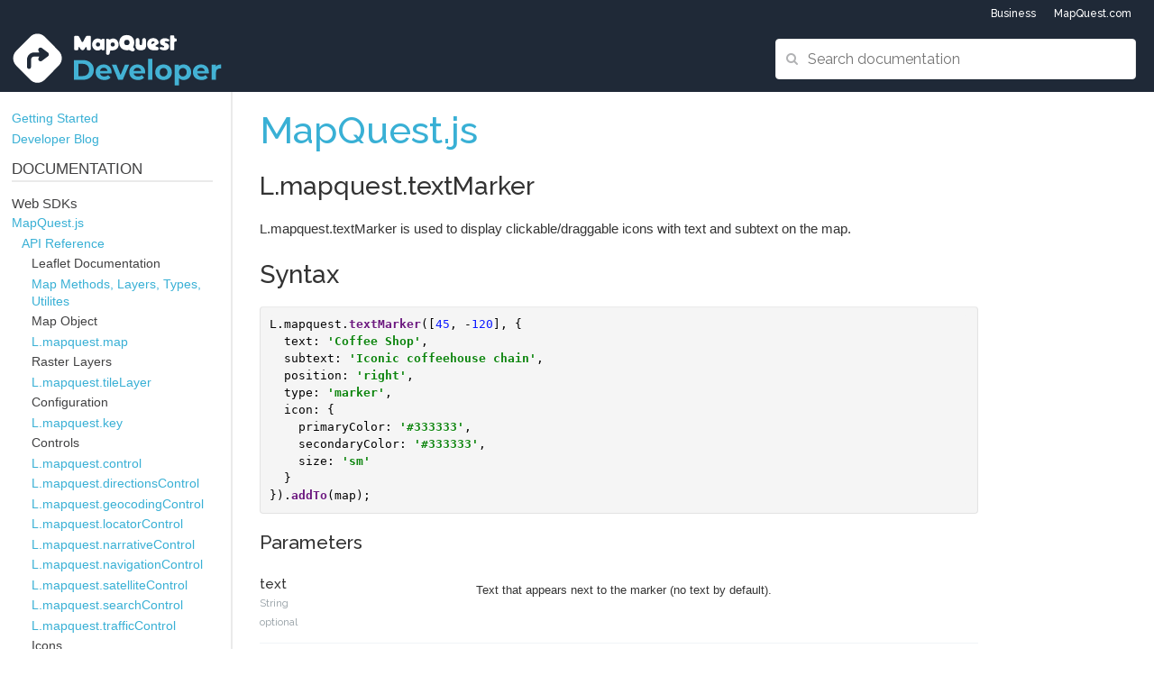

--- FILE ---
content_type: text/html
request_url: https://developer.mapquest.com/documentation/mapquest-js/v1.3/l-mapquest-text-marker/
body_size: 13236
content:
<!DOCTYPE html>
<html lang="en">
<head>
  <meta charset="utf-8">
  <meta http-equiv="X-UA-Compatible" content="IE=edge">
  <meta name="viewport" content="width=device-width, initial-scale=1">

  <link rel="apple-touch-icon" sizes="180x180" href="/documentation/assets/img/apple-touch-icon.png">
  <link rel="icon" type="image/png" sizes="32x32" href="/documentation/assets/img/favicon-32x32.png">
  <link rel="icon" type="image/png" sizes="16x16" href="/documentation/assets/img/favicon-16x16.png">
  <link rel="manifest" href="/documentation/assets/img/site.webmanifest">
  <link rel="mask-icon" href="/documentation/assets/img/safari-pinned-tab.svg" color="#5bbad5">
  <meta name="msapplication-TileColor" content="#da532c">
  <meta name="theme-color" content="#ffffff">

  <link rel="shortcut icon" href="/documentation/favicon.ico" type="image/x-icon">
  <link rel="icon" href="/documentation/favicon.ico" type="image/x-icon">

  <link type="text/css" rel="stylesheet" href="https://maxcdn.bootstrapcdn.com/bootstrap/3.3.5/css/bootstrap.min.css">

  <script>
    !function(e){"use strict";var t=function(t,n,r){function o(e){return i.body?e():void setTimeout(function(){o(e)})}function l(){d.addEventListener&&d.removeEventListener("load",l),d.media=r||"all"}var a,i=e.document,d=i.createElement("link");if(n)a=n;else{var s=(i.body||i.getElementsByTagName("head")[0]).childNodes;a=s[s.length-1]}var u=i.styleSheets;d.rel="stylesheet",d.href=t,d.media="only x",o(function(){a.parentNode.insertBefore(d,n?a:a.nextSibling)});var f=function(e){for(var t=d.href,n=u.length;n--;)if(u[n].href===t)return e();setTimeout(function(){f(e)})};return d.addEventListener&&d.addEventListener("load",l),d.onloadcssdefined=f,f(l),d};"undefined"!=typeof exports?exports.loadCSS=t:e.loadCSS=t}("undefined"!=typeof global?global:this),function(e){if(e.loadCSS){var t=loadCSS.relpreload={};if(t.support=function(){try{return e.document.createElement("link").relList.supports("preload")}catch(t){}},t.poly=function(){for(var t=e.document.getElementsByTagName("link"),n=0;n<t.length;n++){var r=t[n];"preload"===r.rel&&"style"===r.getAttribute("as")&&(e.loadCSS(r.href,r),r.rel=null)}},!t.support()){t.poly();var n=e.setInterval(t.poly,300);e.addEventListener&&e.addEventListener("load",function(){e.clearInterval(n)})}}}(this);
    loadCSS('/documentation/assets/styles/main.css');
    loadCSS('https://fonts.googleapis.com/css?family=Raleway:300,400,500,600,700');
    loadCSS('https://maxcdn.bootstrapcdn.com/font-awesome/4.6.3/css/font-awesome.min.css');
  </script>

    <!-- Global site tag (gtag.js) - Google Analytics -->
  <script async src="https://www.googletagmanager.com/gtag/js?id=UA-29849174-6"></script>
  <script>
    window.dataLayer = window.dataLayer || [];
    function gtag(){dataLayer.push(arguments);}
    gtag('js', new Date());

    gtag('config', 'UA-29849174-6');
  </script>

  <style>@media (min-width:1200px) and (max-width:1599px){.hidden-lg{display:none!important}}.visible-xl,.visible-xl-block,.visible-xl-inline,.visible-xl-inline-block{display:none!important}@media (min-width:1600px){.container{width:1570px}.col-xl-1,.col-xl-10,.col-xl-11,.col-xl-12,.col-xl-2,.col-xl-3,.col-xl-4,.col-xl-5,.col-xl-6,.col-xl-7,.col-xl-8,.col-xl-9{float:left}.col-xl-12{width:100%}.col-xl-11{width:91.66666667%}.col-xl-10{width:83.33333333%}.col-xl-9{width:75%}.col-xl-8{width:66.66666667%}.col-xl-7{width:58.33333333%}.col-xl-6{width:50%}.col-xl-5{width:41.66666667%}.col-xl-4{width:33.33333333%}.col-xl-3{width:25%}.col-xl-2{width:16.66666667%}.col-xl-1{width:8.33333333%}.col-xl-pull-12{right:100%}.col-xl-pull-11{right:91.66666667%}.col-xl-pull-10{right:83.33333333%}.col-xl-pull-9{right:75%}.col-xl-pull-8{right:66.66666667%}.col-xl-pull-7{right:58.33333333%}.col-xl-pull-6{right:50%}.col-xl-pull-5{right:41.66666667%}.col-xl-pull-4{right:33.33333333%}.col-xl-pull-3{right:25%}.col-xl-pull-2{right:16.66666667%}.col-xl-pull-1{right:8.33333333%}.col-xl-pull-0{right:auto}.col-xl-push-12{left:100%}.col-xl-push-11{left:91.66666667%}.col-xl-push-10{left:83.33333333%}.col-xl-push-9{left:75%}.col-xl-push-8{left:66.66666667%}.col-xl-push-7{left:58.33333333%}.col-xl-push-6{left:50%}.col-xl-push-5{left:41.66666667%}.col-xl-push-4{left:33.33333333%}.col-xl-push-3{left:25%}.col-xl-push-2{left:16.66666667%}.col-xl-push-1{left:8.33333333%}.col-xl-push-0{left:auto}.col-xl-offset-12{margin-left:100%}.col-xl-offset-11{margin-left:91.66666667%}.col-xl-offset-10{margin-left:83.33333333%}.col-xl-offset-9{margin-left:75%}.col-xl-offset-8{margin-left:66.66666667%}.col-xl-offset-7{margin-left:58.33333333%}.col-xl-offset-6{margin-left:50%}.col-xl-offset-5{margin-left:41.66666667%}.col-xl-offset-4{margin-left:33.33333333%}.col-xl-offset-3{margin-left:25%}.col-xl-offset-2{margin-left:16.66666667%}.col-xl-offset-1{margin-left:8.33333333%}.col-xl-offset-0{margin-left:0}.visible-xl{display:block!important}table.visible-xl{display:table}tr.visible-xl{display:table-row!important}td.visible-xl,th.visible-xl{display:table-cell!important}.visible-xl-block{display:block!important}.visible-xl-inline{display:inline!important}.visible-xl-inline-block{display:inline-block!important}.hidden-xl{display:none!important}}.darker-grey{background-color:#0f161f}.darker-gray{background-color:#0f161f}.dark-grey{background-color:#414142}.dark-gray{background-color:#414142}.grey{background-color:#b1b2b4}.gray{background-color:#b1b2b4}.light-gray{background-color:#dedede}.light-grey{background-color:#dedede}.lighter-gray{background-color:#eaeaea}.lighter-grey{background-color:#eaeaea}.dark-blue{background-color:#1c4d73}.teal{background-color:#39b0d5}.darker-blue{background-color:#022941}.light-blue{background-color:#0d78a6}.light-teal{background-color:#a3dce6}.red{background-color:#900}.green{background-color:#393}.black{background-color:#000}.white{background-color:#fff}.purple-text{color:#6c197f;font-weight:700}.green-text{color:#0e850f;font-weight:700}.blue-text{color:#07a;font-weight:600}.red-text{color:#900;font-weight:600}html{font-family:Raleway,sans-serif;font-size:100%}body{font-family:Raleway,sans-serif;line-height:1.4}p{font-family:-apple-system,BlinkMacSystemFont,"Segoe UI",Roboto,Oxygen,Ubuntu,Cantarell,"Fira Sans","Droid Sans","Helvetica Neue",sans-serif;font-size:1.1em;line-height:1.58;margin-bottom:1.5rem}h1,h2,h3{font-family:Raleway,sans-serif;color:rgba(0,0,0,.8)}h1{font-size:3em;margin-bottom:1.5rem}h2{font-size:2em;margin-bottom:1.25rem}h3{font-size:1.5em}code{background-color:#dedede;color:rgba(0,0,0,.8);border-radius:2px}li{text-align:left}ul{list-style-type:disc}ul li{text-align:left}ol{list-style-type:none}ol li{display:list-item;list-style-type:decimal;line-height:20px;text-align:left;margin-bottom:5px}b,strong{font-weight:600}a{color:#39b0d5}a:hover{text-decoration:none;color:#2693b5}.btn{padding-right:10px;padding-left:10px;color:#fff;font-weight:500;border:none;border-radius:5px;position:relative;cursor:pointer}.btn:after{border-color:transparent transparent transparent transparent}.btn:before{border-color:transparent transparent transparent transparent}.btn:hover{background-color:transparent}.btn:hover:before{border-color:transparent transparent transparent transparent}.btn:hover:after{border-color:transparent transparent transparent transparent}.btn.focus,.btn:focus{background-color:transparent;outline-offset:-1px}.btn.focus:after,.btn:focus:after{border-color:transparent transparent transparent transparent}.btn.focus:before,.btn:focus:before{border-color:transparent transparent transparent transparent}.btn.active,.btn:active{background-color:transparent}.btn.active:after,.btn:active:after{border-color:transparent transparent transparent transparent}.btn.active:before,.btn:active:before{border-color:transparent transparent transparent transparent}.btn:active:focus{outline-offset:-1px;background-color:transparent;color:transparent}.btn:active:focus:after{border-color:transparent transparent transparent transparent}.btn:active:focus:before{border-color:transparent transparent transparent transparent}.btn:active:hover{background-color:transparent;color:transparent}.btn:active:hover:after{border-color:transparent transparent transparent transparent}.btn:active:hover:before{border-color:transparent transparent transparent transparent}.btn:focus:hover{color:transparent}.btn::after{content:"";width:0;height:0;border-style:solid;border-width:0 0 10px 10px;border-color:transparent;border-bottom-right-radius:0;position:absolute;bottom:0;right:0;z-index:1}.btn::before{content:"";width:0;height:0;border-style:solid;border-width:10px 10px 0 0;border-color:transparent;border-bottom-right-radius:0;position:absolute;bottom:0;right:0;z-index:1}.btn:hover{color:#fff}a i{margin-right:5px}.btn-default{color:#525252;background-color:#ccc}.btn-default:after{border-color:transparent transparent #39b0d5 transparent}.btn-default:before{border-color:#ccc transparent #ccc #ccc}.btn-default:hover{background-color:#39b0d5}.btn-default:hover:before{border-color:#39b0d5 transparent #39b0d5 transparent}.btn-default:hover:after{border-color:#ccc transparent #ccc transparent}.btn-default.focus,.btn-default:focus{background-color:#ccc;outline-offset:-1px}.btn-default.focus:after,.btn-default:focus:after{border-color:transparent transparent #39b0d5 transparent}.btn-default.focus:before,.btn-default:focus:before{border-color:#ccc transparent #ccc #ccc}.btn-default.active,.btn-default:active{background-color:#ccc}.btn-default.active:after,.btn-default:active:after{border-color:transparent transparent #39b0d5 transparent}.btn-default.active:before,.btn-default:active:before{border-color:#ccc transparent #ccc #ccc}.btn-default:active:focus{outline-offset:-1px;background-color:#ccc;color:#39b0d5}.btn-default:active:focus:after{border-color:transparent transparent #39b0d5 transparent}.btn-default:active:focus:before{border-color:#ccc transparent #ccc #ccc}.btn-default:active:hover{background-color:#ccc;color:#39b0d5}.btn-default:active:hover:after{border-color:transparent transparent #39b0d5 transparent}.btn-default:active:hover:before{border-color:#ccc transparent #ccc #ccc}.btn-default:focus:hover{color:#39b0d5}.btn-default:hover{color:#525252}.btn-hero{background-color:#fff;color:#4b4b4b}.btn-hero:after{border-color:transparent transparent #39b0d5 transparent}.btn-hero:before{border-color:#fff transparent #fff #fff}.btn-hero:hover{background-color:#39b0d5}.btn-hero:hover:before{border-color:#39b0d5 transparent #39b0d5 transparent}.btn-hero:hover:after{border-color:#fff transparent #fff transparent}.btn-hero.focus,.btn-hero:focus{background-color:#fff;outline-offset:-1px}.btn-hero.focus:after,.btn-hero:focus:after{border-color:transparent transparent #39b0d5 transparent}.btn-hero.focus:before,.btn-hero:focus:before{border-color:#fff transparent #fff #fff}.btn-hero.active,.btn-hero:active{background-color:#fff}.btn-hero.active:after,.btn-hero:active:after{border-color:transparent transparent #39b0d5 transparent}.btn-hero.active:before,.btn-hero:active:before{border-color:#fff transparent #fff #fff}.btn-hero:active:focus{outline-offset:-1px;background-color:#fff;color:#39b0d5}.btn-hero:active:focus:after{border-color:transparent transparent #39b0d5 transparent}.btn-hero:active:focus:before{border-color:#fff transparent #fff #fff}.btn-hero:active:hover{background-color:#fff;color:#39b0d5}.btn-hero:active:hover:after{border-color:transparent transparent #39b0d5 transparent}.btn-hero:active:hover:before{border-color:#fff transparent #fff #fff}.btn-hero:focus:hover{color:#39b0d5}.btn-hero:hover{color:#fff}.btn-primary{background-color:#39b0d5}.btn-primary:after{border-color:transparent transparent #4b4b4b transparent}.btn-primary:before{border-color:#39b0d5 transparent #39b0d5 #39b0d5}.btn-primary:hover{background-color:#4b4b4b}.btn-primary:hover:before{border-color:#4b4b4b transparent #4b4b4b transparent}.btn-primary:hover:after{border-color:#39b0d5 transparent #39b0d5 transparent}.btn-primary.focus,.btn-primary:focus{background-color:#39b0d5;outline-offset:-1px}.btn-primary.focus:after,.btn-primary:focus:after{border-color:transparent transparent #4b4b4b transparent}.btn-primary.focus:before,.btn-primary:focus:before{border-color:#39b0d5 transparent #39b0d5 #39b0d5}.btn-primary.active,.btn-primary:active{background-color:#39b0d5}.btn-primary.active:after,.btn-primary:active:after{border-color:transparent transparent #4b4b4b transparent}.btn-primary.active:before,.btn-primary:active:before{border-color:#39b0d5 transparent #39b0d5 #39b0d5}.btn-primary:active:focus{outline-offset:-1px;background-color:#39b0d5;color:#4b4b4b}.btn-primary:active:focus:after{border-color:transparent transparent #4b4b4b transparent}.btn-primary:active:focus:before{border-color:#39b0d5 transparent #39b0d5 #39b0d5}.btn-primary:active:hover{background-color:#39b0d5;color:#4b4b4b}.btn-primary:active:hover:after{border-color:transparent transparent #4b4b4b transparent}.btn-primary:active:hover:before{border-color:#39b0d5 transparent #39b0d5 #39b0d5}.btn-primary:focus:hover{color:#4b4b4b}.btn-success{background-color:#5daf5f}.btn-success:after{border-color:transparent transparent #4b4b4b transparent}.btn-success:before{border-color:#5daf5f transparent #5daf5f #5daf5f}.btn-success:hover{background-color:#676767}.btn-success:hover:before{border-color:#676767 transparent #676767 transparent}.btn-success:hover:after{border-color:#5daf5f transparent #5daf5f transparent}.btn-success.focus,.btn-success:focus{background-color:#5daf5f;outline-offset:-1px}.btn-success.focus:after,.btn-success:focus:after{border-color:transparent transparent #4b4b4b transparent}.btn-success.focus:before,.btn-success:focus:before{border-color:#5daf5f transparent #5daf5f #5daf5f}.btn-success.active,.btn-success:active{background-color:#5daf5f}.btn-success.active:after,.btn-success:active:after{border-color:transparent transparent #4b4b4b transparent}.btn-success.active:before,.btn-success:active:before{border-color:#5daf5f transparent #5daf5f #5daf5f}.btn-success:active:focus{outline-offset:-1px;background-color:#5daf5f;color:#4b4b4b}.btn-success:active:focus:after{border-color:transparent transparent #4b4b4b transparent}.btn-success:active:focus:before{border-color:#5daf5f transparent #5daf5f #5daf5f}.btn-success:active:hover{background-color:#5daf5f;color:#4b4b4b}.btn-success:active:hover:after{border-color:transparent transparent #4b4b4b transparent}.btn-success:active:hover:before{border-color:#5daf5f transparent #5daf5f #5daf5f}.btn-success:focus:hover{color:#4b4b4b}.btn-info{background-color:#333}.btn-info:after{border-color:transparent transparent #39b0d5 transparent}.btn-info:before{border-color:#333 transparent #333 #333}.btn-info:hover{background-color:#39b0d5}.btn-info:hover:before{border-color:#39b0d5 transparent #39b0d5 transparent}.btn-info:hover:after{border-color:#333 transparent #333 transparent}.btn-info.focus,.btn-info:focus{background-color:#333;outline-offset:-1px}.btn-info.focus:after,.btn-info:focus:after{border-color:transparent transparent #39b0d5 transparent}.btn-info.focus:before,.btn-info:focus:before{border-color:#333 transparent #333 #333}.btn-info.active,.btn-info:active{background-color:#333}.btn-info.active:after,.btn-info:active:after{border-color:transparent transparent #39b0d5 transparent}.btn-info.active:before,.btn-info:active:before{border-color:#333 transparent #333 #333}.btn-info:active:focus{outline-offset:-1px;background-color:#333;color:#39b0d5}.btn-info:active:focus:after{border-color:transparent transparent #39b0d5 transparent}.btn-info:active:focus:before{border-color:#333 transparent #333 #333}.btn-info:active:hover{background-color:#333;color:#39b0d5}.btn-info:active:hover:after{border-color:transparent transparent #39b0d5 transparent}.btn-info:active:hover:before{border-color:#333 transparent #333 #333}.btn-info:focus:hover{color:#39b0d5}.btn-info:hover{color:#333}.btn-warning{background-color:#edd73f}.btn-warning:after{border-color:transparent transparent #4b4b4b transparent}.btn-warning:before{border-color:#edd73f transparent #edd73f #edd73f}.btn-warning:hover{background-color:#676767}.btn-warning:hover:before{border-color:#676767 transparent #676767 transparent}.btn-warning:hover:after{border-color:#edd73f transparent #edd73f transparent}.btn-warning.focus,.btn-warning:focus{background-color:#edd73f;outline-offset:-1px}.btn-warning.focus:after,.btn-warning:focus:after{border-color:transparent transparent #4b4b4b transparent}.btn-warning.focus:before,.btn-warning:focus:before{border-color:#edd73f transparent #edd73f #edd73f}.btn-warning.active,.btn-warning:active{background-color:#edd73f}.btn-warning.active:after,.btn-warning:active:after{border-color:transparent transparent #4b4b4b transparent}.btn-warning.active:before,.btn-warning:active:before{border-color:#edd73f transparent #edd73f #edd73f}.btn-warning:active:focus{outline-offset:-1px;background-color:#edd73f;color:#4b4b4b}.btn-warning:active:focus:after{border-color:transparent transparent #4b4b4b transparent}.btn-warning:active:focus:before{border-color:#edd73f transparent #edd73f #edd73f}.btn-warning:active:hover{background-color:#edd73f;color:#4b4b4b}.btn-warning:active:hover:after{border-color:transparent transparent #4b4b4b transparent}.btn-warning:active:hover:before{border-color:#edd73f transparent #edd73f #edd73f}.btn-warning:focus:hover{color:#4b4b4b}.btn-danger{background-color:#c76466}.btn-danger:after{border-color:transparent transparent #4b4b4b transparent}.btn-danger:before{border-color:#c76466 transparent #c76466 #c76466}.btn-danger:hover{background-color:#676767}.btn-danger:hover:before{border-color:#676767 transparent #676767 transparent}.btn-danger:hover:after{border-color:#c76466 transparent #c76466 transparent}.btn-danger.focus,.btn-danger:focus{background-color:#c76466;outline-offset:-1px}.btn-danger.focus:after,.btn-danger:focus:after{border-color:transparent transparent #4b4b4b transparent}.btn-danger.focus:before,.btn-danger:focus:before{border-color:#c76466 transparent #c76466 #c76466}.btn-danger.active,.btn-danger:active{background-color:#c76466}.btn-danger.active:after,.btn-danger:active:after{border-color:transparent transparent #4b4b4b transparent}.btn-danger.active:before,.btn-danger:active:before{border-color:#c76466 transparent #c76466 #c76466}.btn-danger:active:focus{outline-offset:-1px;background-color:#c76466;color:#4b4b4b}.btn-danger:active:focus:after{border-color:transparent transparent #4b4b4b transparent}.btn-danger:active:focus:before{border-color:#c76466 transparent #c76466 #c76466}.btn-danger:active:hover{background-color:#c76466;color:#4b4b4b}.btn-danger:active:hover:after{border-color:transparent transparent #4b4b4b transparent}.btn-danger:active:hover:before{border-color:#c76466 transparent #c76466 #c76466}.btn-danger:focus:hover{color:#4b4b4b}.btn-link{color:#39b0d5}.btn-link:hover{color:#1d718b}.btn-link:active:focus{outline-offset:-1px;color:#1d718b}.btn-link:active:hover{color:#1d718b}.btn-link:focus:hover{color:#1d718b}.btn-white{background-color:#fff;color:#4b4b4b}.btn-white:after{border-color:transparent transparent #4b4b4b transparent}.btn-white:before{border-color:#fff transparent #fff #fff}.btn-white:hover{background-color:#4b4b4b}.btn-white:hover:before{border-color:#4b4b4b transparent #4b4b4b transparent}.btn-white:hover:after{border-color:#fff transparent #fff transparent}.btn-white.focus,.btn-white:focus{background-color:#fff;outline-offset:-1px}.btn-white.focus:after,.btn-white:focus:after{border-color:transparent transparent #4b4b4b transparent}.btn-white.focus:before,.btn-white:focus:before{border-color:#fff transparent #fff #fff}.btn-white.active,.btn-white:active{background-color:#fff}.btn-white.active:after,.btn-white:active:after{border-color:transparent transparent #4b4b4b transparent}.btn-white.active:before,.btn-white:active:before{border-color:#fff transparent #fff #fff}.btn-white:active:focus{outline-offset:-1px;background-color:#fff;color:#4b4b4b}.btn-white:active:focus:after{border-color:transparent transparent #4b4b4b transparent}.btn-white:active:focus:before{border-color:#fff transparent #fff #fff}.btn-white:active:hover{background-color:#fff;color:#4b4b4b}.btn-white:active:hover:after{border-color:transparent transparent #4b4b4b transparent}.btn-white:active:hover:before{border-color:#fff transparent #fff #fff}.btn-white:focus:hover{color:#4b4b4b}.btn-white:hover{color:#fff}.btn{padding:10px 12px;font-size:17px}.btn-xs{padding:6px 8px;font-size:14px;border-radius:3px}.btn-sm{padding:8px 10px;font-size:15px;border-radius:3px}.btn-lg{padding:13px 15px;font-size:20px;border-radius:6px}.form-group .btn{margin:10px 10px 0 0}.form-control{background-color:#eaeaea;border:1px solid #eaeaea;border-radius:4px;-webkit-box-shadow:none;box-shadow:none;color:#0f161f;font-family:Raleway,sans-serif;height:45px;margin:10px 10px 0 0;padding:10px;text-align:left}.form-control .control-label{color:#414142}.form-control:hover{border:1px solid #0d78a6}.form-control:focus{border:1px solid #0d78a6;-webkit-box-shadow:0 0 3px #0d78a6;box-shadow:0 0 3px #0d78a6}.checkbox input[type=checkbox]{border:1px solid #b1b2b4;border-radius:4px}.has-success .form-control{border:1px solid #393;color:#393;font-weight:600}.has-success .form-control:hover{border:1px solid #393}.has-success .form-control:focus{border:1px solid #393;-webkit-box-shadow:0 0 3px #393;box-shadow:0 0 3px #393}.has-success .control-label{color:#414142}.has-error .form-control{border:1px solid #900;color:#900;font-weight:600}.has-error .form-control:hover{border:1px solid #900}.has-error .form-control:focus{border:1px solid #900;-webkit-box-shadow:0 0 3px #900;box-shadow:0 0 3px #900}.has-error .control-label{color:#414142}.table>thead>tr>th{border-bottom:0;vertical-align:middle;font-family:Raleway,sans-serif;font-weight:600}.table>tbody>tr>th{border-top:1px solid #b1b2b4;font-family:Raleway,sans-serif;font-weight:600}.table>tbody>tr>td{font-family:-apple-system,BlinkMacSystemFont,"Segoe UI",Roboto,Oxygen,Ubuntu,Cantarell,"Fira Sans","Droid Sans","Helvetica Neue",sans-serif;border-top:1px solid #dedede}.table>tbody>tr>td b{font-weight:600}.table>tbody>tr>td .well{width:300px}.table>tbody>tr>td .well p{margin-bottom:4px!important}.table>tbody>tr>td p{font-size:1em;margin-bottom:10px}.table>tbody>tr>td p:last-child{margin-bottom:0}table th{background-color:#dedede;color:#414142}table thead th{background-color:#dedede;color:#414142}table tbody th{background-color:rgba(179,195,220,.7);color:#414142}.table-striped>tbody>tr:nth-of-type(odd){background-color:#f7f7f7}.table-bordered{border:none}.table-bordered>tbody>tr>td{border-right:1px solid #dedede;border-bottom:1px solid #dedede}.table-bordered>tbody>tr>th{border:1px solid rgba(179,195,220,.7);border-bottom:1px solid #dedede}.table-bordered>thead>tr>td,.table-bordered>thead>tr>th{border-bottom-width:2px}.alert{border:1px solid transparent;font-size:14px;margin-bottom:20px;padding:15px;border-radius:4px}.alert h4{color:inherit;margin-top:0}.alert .alert-link{font-weight:700}.alert>p{margin-bottom:0}.alert>p+p{margin-top:5px}.alert>ul{margin-bottom:0}.alert-dismissible{padding-right:35px}.alert-dismissible .close{color:inherit;position:relative;right:-21px;top:-2px}.alert-success{background-color:rgba(51,153,51,.2);color:#393}.alert-success hr{border-top-color:#c9e2b3}.alert-success .alert-link{color:#2b542c}.alert-info{background-color:rgba(13,120,166,.15);color:rgba(0,0,0,.8)}.alert-info hr{border-top-color:#a6e1ec}.alert-info .alert-link{color:#245269}.alert-warning{background-color:rgba(255,204,0,.2);color:#b38000}.alert-warning hr{border-top-color:#f7e1b5}.alert-warning .alert-link{color:#66512c}.alert-danger{background-color:rgba(153,0,0,.2);color:#900}.alert-danger hr{border-top-color:#e4b9c0}.alert-danger .alert-link{color:#843534}.darker-grey{background-color:#0f161f}.darker-gray{background-color:#0f161f}.dark-grey{background-color:#414142}.dark-gray{background-color:#414142}.grey{background-color:#b1b2b4}.gray{background-color:#b1b2b4}.light-gray{background-color:#dedede}.light-grey{background-color:#dedede}.lighter-gray{background-color:#eaeaea}.lighter-grey{background-color:#eaeaea}.dark-blue{background-color:#1c4d73}.teal{background-color:#39b0d5}.darker-blue{background-color:#022941}.light-blue{background-color:#0d78a6}.light-teal{background-color:#a3dce6}.red{background-color:#900}.green{background-color:#393}.black{background-color:#000}.white{background-color:#fff}.purple-text{color:#6c197f;font-weight:700}.green-text{color:#0e850f;font-weight:700}.blue-text{color:#07a;font-weight:600}.red-text{color:#900;font-weight:600}body{padding-top:110px;-moz-osx-font-smoothing:grayscale;-webkit-font-smoothing:antialiased}@media (min-width:768px){body{padding-top:102px}}.navigation-group{position:absolute;right:10px;top:0;margin-right:2%}@media (min-width:768px){.navigation-group{left:290px;right:auto}}@media (min-width:992px){.navigation-group{display:none}}.navigation-group .btn{margin-top:6px;border:none;border-radius:4px}@media (min-width:376px){.navigation-group .btn{margin-top:11px}}@media (min-width:768px){.navigation-group .btn{margin-top:43px;height:45px}}.dropdown-toggle{margin-bottom:0;height:30px;line-height:8px}.navbar-right{margin-right:0}.navigation-menu{left:-120px;overflow:scroll;height:600px}.navigation-menu .active{color:#39b0d5;font-weight:600;background-color:#fff}.navigation-menu .leaf{margin-bottom:4px}.navigation-menu .active{display:block}.navigation-menu>li>a{display:inline-block;color:#39b0d5;padding:0}.navigation-menu>li>a:hover{color:#1d718b;background-color:#fff}.navigation-menu>.active>a{color:#39b0d5;background-color:#fff;font-weight:600}.navigation-menu>.active>a:hover{color:#1d718b;background-color:#fff}.navigation-menu>li{display:inline-block;width:94%;padding-left:3%;overflow:hidden;text-overflow:ellipsis}.navigation-menu .sub-menu{padding-left:4px;display:block}.navigation-menu .sub-menu .leaf{width:100%}.site-logo{height:46px;width:252px;white-space:nowrap;text-align:center;margin:1em 0}@media (min-width:768px){.site-logo{height:62px;width:400px}}.site-logo img{margin-left:6px;margin-top:7px;vertical-align:middle;max-height:40px;max-width:194px}@media (min-width:376px){.site-logo img{max-height:46px;max-width:252px}}@media (min-width:768px){.site-logo img{margin-left:10px;max-height:58px;max-width:400px}}.helper{display:inline-block;height:100%;vertical-align:middle}.navbar-default{background-color:#1f2937;border:none;-webkit-font-smoothing:antialiased}.navbar-default .navbar-nav>li>a{color:#fff;font-size:16px}@media (min-width:768px){.navbar-default .navbar-nav>li>a{padding-top:26px;padding-bottom:26px}}.navbar-default .navbar-nav>li>a:hover{color:#fff}.navbar-default .navbar-nav>.active>a{background-color:#fff;color:#fff}.navbar-default .navbar-nav>.active>a:hover{background-color:#fff;color:#fff}.navbar-default .navbar-nav>li>a.btn{padding:15px;margin:10px;color:#fff;border:none}#search-container{vertical-align:middle;text-align:center;position:relative;margin-left:25px;margin-right:20px}@media (min-width:768px){#search-container{height:72px;width:100%;margin:0}}#search-container label{color:#b1b2b4;position:absolute;left:12px;top:13px}@media (min-width:768px){#search-container label{top:26px}}#search-container input{vertical-align:middle;background-color:#fff;border:none;border-radius:4px;-webkit-box-shadow:none;box-shadow:none;color:#0f161f;font-family:Raleway,sans-serif;height:45px;width:100%;margin:0 auto;padding:10px 10px 10px 35px;font-size:16px;text-align:left;-webkit-transition:width .5s;transition:width .5s}@media (min-width:768px){#search-container input{border:1px solid #eaeaea;width:400px;margin:13px 20px 0 0;float:right}}@media (min-width:768px) and (max-width:991px){#search-container input{width:220px}}#search-container input ::-webkit-input-placeholder{color:#b1b2b4}#search-container input :-moz-placeholder{color:#b1b2b4}#search-container input ::-moz-placeholder{color:#b1b2b4}#search-container input :-ms-input-placeholder{color:#b1b2b4}#search-container #results-container{padding:10px;border-radius:0 0 4px 4px;background-color:#fff;position:absolute;margin:-4px auto 0;width:100%;list-style:none}@media (min-width:768px){#search-container #results-container{-webkit-box-shadow:0 10px 20px rgba(0,0,0,.19),0 6px 6px rgba(0,0,0,.23);box-shadow:0 10px 20px rgba(0,0,0,.19),0 6px 6px rgba(0,0,0,.23);position:relative;margin:55px 0 0;width:400px;left:0}}@media (min-width:768px) and (max-width:991px){#search-container #results-container{width:220px}}#search-container #results-container li{list-style:none;font-size:16px;margin-bottom:5px}#search-container #results-container li :last-child{margin-bottom:0}#top_nav{display:none;background-color:#1f2937;list-style:none;margin:0;padding:0;height:30px;vertical-align:middle}#top_nav li{float:right;display:inline-block;margin-top:9px;margin-right:25px;margin-bottom:0;list-style-type:none;font-size:12px;line-height:1}#top_nav li a{text-decoration:none;color:#fff;font-weight:500;font-size:12px;line-height:1}#top_nav li a:hover{color:#39b0d5}#top_nav li:last-child{margin-right:20px}@media (min-width:768px){#top_nav{display:block}}.menu-container{padding-left:1%;width:20%;display:inline-block;position:fixed;height:90vh;overflow:auto;vertical-align:top;padding-bottom:40px;z-index:1}@media print{.menu-container{display:none}}.page-container{padding-left:20%;width:100%;display:inline-block;min-height:1000px;height:100%;vertical-align:top}.page-container>div[class^=col-]:first-child{border-left:solid #eaeaea 2px}@media print{.page-container{padding-left:0}}@media (max-width:991px){.page-container{padding-left:0;min-height:initial}}.side-menu{word-wrap:break-word;font-family:-apple-system,BlinkMacSystemFont,"Segoe UI",Roboto,Oxygen,Ubuntu,Cantarell,"Fira Sans","Droid Sans","Helvetica Neue",sans-serif;margin-bottom:0;list-style:none;font-weight:400;padding:20px 20px 0 0;font-size:1em;z-index:1}.side-menu .leaf.side-menu-header{border-bottom:solid #eaeaea 2px;padding-bottom:.2em;text-transform:uppercase;font-size:1.2em;line-height:1;font-weight:500;color:#414142;margin-top:1em;margin-bottom:1em}.side-menu .leaf.side-menu-h2{font-size:1.1em;line-height:1;font-weight:500;color:#414142;margin-top:.8em;margin-bottom:.3em}.side-menu .leaf{list-style:none;margin-bottom:.25em;padding:0}.side-menu .leaf .nolink{font-size:1em;line-height:1;font-weight:500;color:#414142}.side-menu .active{font-weight:600;color:#1c4d73}.side-menu .sub-menu{padding:0 0 0 .8em}@media print{.side-menu{display:none}}.share-btn{text-align:center;width:36px;display:inline-block;background:#dedede;border:#b1b2b4 solid 1px;font-size:16px;line-height:20px;padding:8px;border-radius:4px;font-weight:700;color:#0f161f;margin-right:4px}@media print{.share-btn{display:none}}.share-btn i{margin:0}.new-pill{border-radius:4px;background:#328f2f;color:#fff;display:inline-block;font-family:Raleway,sans-serif;font-size:12px;font-weight:600;letter-spacing:.17px;line-height:1.2;margin-left:10px;text-align:center;text-transform:uppercase;vertical-align:middle;padding-left:4px;padding-right:4px;padding-top:2px;padding-bottom:2px}.new-pill i{margin-right:0}.static-map-example-nav{margin-top:20px;display:inline-block;position:relative;top:0}.documentation{font-family:-apple-system,BlinkMacSystemFont,"Segoe UI",Roboto,Oxygen,Ubuntu,Cantarell,"Fira Sans","Droid Sans","Helvetica Neue",sans-serif;line-height:1.4;color:rgba(0,0,0,.8)}.documentation .block{min-width:35px;border-radius:4px;color:#fff;display:inline-block;font-family:Raleway,sans-serif;font-size:18px;font-weight:600;height:30px;letter-spacing:.17px;line-height:30px;margin-right:10px;text-align:center;text-transform:uppercase;vertical-align:middle;padding-left:8px;padding-right:8px}.documentation .block i{margin-right:0}.documentation .get{background:#1879a4}.documentation .post{background:#328f2f}.documentation .stream{background:#808183}.documentation .document{background:#1f2937}.documentation .sample{background:#6c197f}.documentation .method-types .method{margin-bottom:10px;width:100%;display:inline-block}.documentation .method-types .method:last-child{margin-bottom:0}.documentation .method-types a{font-size:18px;vertical-align:middle}.documentation .method-types a:hover{text-decoration:none}.documentation .method-types span{vertical-align:middle;margin-right:10px}.documentation .method-types .method-path{display:inline-block;vertical-align:middle}.documentation .method-types .method-path p{color:#b1b2b4;font-size:18px;margin:10px 0!important}.documentation .documentation-header{margin-bottom:20px}.documentation .documentation-header .api-name{color:#414142;display:inline-block;font-family:Raleway,sans-serif;font-size:36px;height:40px;line-height:40px;margin:0;vertical-align:middle}@media screen and (max-width:1190px){.documentation .documentation-header .api-name{font-size:28px}}.documentation .resource-table tr th{width:150px}.documentation .resource-table tr td{text-align:center}.documentation .method-types{margin-bottom:40px}.documentation .well{border-top:0;padding:10px;overflow:auto}.documentation .well p{color:rgba(0,0,0,.8);display:block;font-family:Courier,serif;font-size:14px;line-height:24px;margin:0 0 10px;padding:0}.documentation .well p:last-child{margin-bottom:0}.documentation .well::-webkit-scrollbar-thumb{background:rgba(0,0,0,.26)}.documentation .well::-webkit-scrollbar{height:8px;width:4px}.documentation .tab-content{background-color:#f5f5f5;border:1px solid #e3e3e3;border-bottom-left-radius:4px;border-bottom-right-radius:4px;border-top:0;margin-bottom:20px;padding:10px 10px 10px 20px}.documentation .nav-tabs>.active>a,.documentation .nav-tabs>.active>a:active,.documentation .nav-tabs>.active>a:focus,.documentation .nav-tabs>.active>a:hover{background-color:#f5f5f5;border:1px solid #e3e3e3;border-bottom-color:transparent;color:#555;cursor:default;outline:0}.documentation .quality-sample .form-group label{width:100%}.documentation .quality-sample .form-group input{display:inline-block;margin-bottom:10px;vertical-align:middle;width:100px}.documentation .quality-sample .form-group button{display:inline-block;height:45px;vertical-align:top;padding:0 10px}.documentation .position-table .centered{text-align:center}.documentation .position-table tbody tr th{text-align:center}.documentation .quality-table{width:350px}.documentation .quality-table tbody tr th{text-align:center;width:80px}.documentation .js-map{height:420px;margin-bottom:20px;border-radius:4px;z-index:0}.documentation .demo{min-height:20px;padding:19px;background-color:#f5f5f5;border:1px solid #e3e3e3;border-radius:4px;-webkit-box-shadow:inset 0 1px 1px rgba(0,0,0,.05);box-shadow:inset 0 1px 1px rgba(0,0,0,.05);margin-bottom:20px}.documentation .demo .image{width:400px;display:inline-block;vertical-align:middle;margin-right:20px;border-radius:4px}.documentation .demo .description{vertical-align:top;width:40%;display:inline-block}.documentation .demo .description .title{font-size:34px;margin-bottom:10px}.documentation .demo .description .title a{text-decoration:none}.jumpTarget:before{content:"";display:block;height:112px;margin:-112px 0 0}.dropdown-menu li{list-style:none}.android-image,.iphone-image{max-width:100%;max-height:600px;margin-right:auto;margin-left:auto;margin-bottom:20px}.screenshot-image{max-width:100%;max-height:400px;margin-right:auto;margin-left:auto;margin-bottom:20px}.service{margin-bottom:20px}.service .image img{max-height:200px;margin-bottom:10px}.service .name{margin-top:0;max-width:200px;text-align:center;margin-bottom:6px;font-size:20px;line-height:1.3;height:80px;vertical-align:top;color:rgba(0,0,0,.8);text-decoration:none}.service .name:hover{text-decoration:none}.service .description{text-decoration:none;margin-bottom:20px;color:rgba(0,0,0,.8)}.service .description:hover{text-decoration:none}.feature-box{text-align:left;min-height:150px;height:auto;padding:20px 15px 20px 67px;background-color:#eaeaea;position:relative;margin:0 0 30px 44px}@media screen and (min-width:480px){.feature-box{padding:20px 30px 20px 77px}}.feature-box h3{line-height:1.2;color:#39b0d5;min-height:56px;margin-bottom:6px;margin-top:0}.feature-box p a{color:#39b0d5}.feature-box p a:hover{color:#1d718b}.feature-box .feature-icon{position:absolute;left:-57px;top:0;-webkit-transform:scale(.8);transform:scale(.8)}@media screen and (min-width:480px){.feature-box .feature-icon{top:18px;-webkit-transform:scale(1);transform:scale(1)}}.feature-box h3{margin-bottom:10px;font-size:16px}@media screen and (min-width:480px){.feature-box h3{margin-bottom:6px;font-size:20px;padding-top:10px}}.feature-box .btn-primary{padding:6px 8px;font-size:14px;border-radius:3px;width:120px}@media screen and (min-width:480px){.feature-box .btn-primary{padding:8px 10px;font-size:15px;border-radius:3px;width:150px}}.feature-icon{width:114px;height:114px;background-repeat:no-repeat}.blog-icon .feature-icon{background-image:url(/documentation/assets/img/homepage/icon-journal.png)}.forum-icon .feature-icon{background-image:url(/documentation/assets/img/homepage/icon-microphone.png)}.faq-icon .feature-icon{background-image:url(/documentation/assets/img/homepage/icon-typewriter.png)}.contact-us .feature-icon{background-image:url(/documentation/assets/img/homepage/icon-telephone.png)}.img-container{background-color:#eaeaea;width:100%;border-radius:6px}.img-container .img-responsive{background-color:#eaeaea;max-height:230px;margin:0 auto 20px;border-radius:6px}.welcome-card-row{display:-webkit-box;display:-ms-flexbox;display:flex;-ms-flex-wrap:wrap;flex-wrap:wrap;width:100%}.welcome-card-row>.col{display:-webkit-box;display:-ms-flexbox;display:flex;-webkit-box-orient:vertical;-webkit-box-direction:normal;-ms-flex-direction:column;flex-direction:column;margin:0 0 20px}.welcome-card-row .welcome-card{-webkit-box-flex:1;-ms-flex:1 0 auto;flex:1 0 auto;border-radius:4px;background-color:#eaeaea;position:relative;padding:10px 10px 50px}.welcome-card-row .welcome-card .description{margin-bottom:20px}.welcome-card-row .welcome-card .description p{margin:0}.welcome-card-row .welcome-card h2{margin:0 0 10px;vertical-align:top;display:inline-block}.welcome-card-row .welcome-card .action-container{margin-bottom:0;width:100%;height:40px;position:absolute;bottom:12px;right:10px}.welcome-card-row .welcome-card .action-container .btn{margin:0;float:right}.image-wrapper{max-width:400px;max-height:400px;width:400px;display:inline-block;margin-bottom:10px;margin-right:20px;background-color:rgba(0,0,0,.05)}@media screen and (max-width:991px){.image-wrapper{display:block;width:auto}}.image-wrapper .responsive-container{width:100%;padding-bottom:100%;position:relative}.image-wrapper .responsive-container img{position:absolute;top:0;left:0;width:100%}.wrap-600{max-width:600px;width:600px}.wrap-600 .responsive-container{padding-bottom:66.66%}.static-map{display:inline-block;width:400px;margin-right:20px}@media screen and (max-width:848px){.static-map{margin-bottom:10px}}.static-map-example-image{border-radius:8px;margin-bottom:10px}.width-600{width:600px}.static-map-small{display:inline-block;vertical-align:top;width:200px;height:200px;margin-bottom:220px;margin-right:220px}section{margin-bottom:102px}section::before{display:block;content:"";padding-top:102px;margin-top:-102px;visibility:hidden}@media screen and (max-width:848px){section::before{padding-top:106px;margin-top:-106px}}section h3:before{display:block;content:"";padding-top:112px;margin-top:-112px;visibility:hidden}@media screen and (max-width:848px){section h3:before{padding-top:116px;margin-top:-116px}}.parameter-list{list-style:none;margin:0;padding:0}.parameter-list,.static-map{margin-bottom:135px}.parameter-list-item{zoom:1;display:block;border-bottom:1px solid #f0f4f7;line-height:24px}.parameter-list-item:last-child{border-bottom:none}.parameter-list-item:before{display:block;content:"";padding-top:117px;margin-top:-102px;visibility:hidden}@media screen and (max-width:848px){.parameter-list-item:before{padding-top:121px;margin-top:-106px}}.parameter-list-item p{font-size:13px;line-height:21px}.parameter-list-item:after{display:block;content:"";visibility:hidden;clear:both}@media screen and (max-width:848px){.parameter-list-item:after{padding-bottom:121px;margin-bottom:-106px}}.parameter-list-header h3{color:rgba(179,195,220,.9);margin:0}.parameter-list-header h3:not(first-child){margin-top:15px}.parameter-list-item .parameter-list-item-label{float:left;position:relative;text-align:left;width:220px;margin-bottom:12px}@media screen and (max-width:848px){.parameter-list-item .parameter-list-item-label{width:auto;float:none}}.parameter-list-item-label{margin:0;padding:0;font-size:15px;line-height:21px;word-break:break-all;white-space:normal}a.header-anchor{display:inline-block;opacity:0;position:relative;top:0;width:12px;height:12px;background-repeat:no-repeat;background-image:url(/documentation/assets/img/anchor.png);background-position:50% 50%;isolation:isolate}.parameter-list-item-label:hover a.header-anchor{opacity:1;-ms-filter:none;-webkit-filter:none;filter:none}.parameter-list-item-label-details{color:#939da3;font-size:12px;font-weight:400;text-transform:none;word-break:normal;display:block}.parameter-list-item-label-badge{vertical-align:top;color:#39b0d5;font-size:12px;font-weight:600;text-transform:uppercase;display:block;margin-left:0;padding:4px 0 0;border:0;border-radius:0;line-height:1.2em}.parameter-list-item-description{font-size:13px;line-height:21px;position:relative;margin:6px 0 12px 240px;word-wrap:break-word}@media screen and (max-width:848px){.parameter-list-item-description{margin:0}}.parameter-list-item-description ul{margin-bottom:10px}.parameter-list-item-description h5{margin-bottom:4px}.parameter-list-item-description p{margin-bottom:10px}.parameter-list-item-description p:last-child{margin-bottom:0}#getting-started-nav{padding-right:10px;position:fixed;top:130px;text-decoration:none;font-size:1em;height:100%;overflow:auto}#getting-started-nav>ul{list-style-type:none;margin:0;padding:0}.request{padding:10px;overflow:auto;min-height:20px;margin-bottom:20px;background-color:#f5f5f5;border:1px solid #e3e3e3;border-top:0;border-radius:4px;-webkit-box-shadow:inset 0 1px 1px rgba(0,0,0,.05);box-shadow:inset 0 1px 1px rgba(0,0,0,.05)}.request .type{-webkit-user-select:none;-moz-user-select:none;-ms-user-select:none;user-select:none;width:60px;float:left}.request .url{white-space:nowrap}.request p{color:rgba(0,0,0,.8);display:block;font-family:Courier,serif;font-size:14px;line-height:24px;margin:0;padding:0 10px 0 0}.request::-webkit-scrollbar-thumb{background:rgba(0,0,0,.26)}.request::-webkit-scrollbar{height:8px;width:4px}.static-map-example-request{margin-bottom:40px}.icons-header{padding-bottom:15px}.circle-showcase,.flag-showcase,.incident-showcase,.marker-showcase,.via-showcase{background-color:#dedede;padding:30px;text-align:center;border-radius:4px;min-height:105px;margin-bottom:20px}td .circle-showcase,td .flag-showcase,td .incident-showcase,td .marker-showcase,td .via-showcase{margin-bottom:0}.circle-showcase img,.flag-showcase img,.incident-showcase img,.marker-showcase img,.via-showcase img{margin-right:10px;margin-bottom:10px}.marker-retina-sm{height:35px;width:28px}.marker-retina-md{height:44px;width:35px}.marker-retina-lg{height:53px;width:42px}.circle-retina-sm{height:28px;width:28px}.circle-retina-md{height:35px;width:35px}.circle-retina-lg{height:42px;width:42px}.via-retina-sm{height:10px;width:10px}.via-retina-md{height:14px;width:14px}.via-retina-lg{height:18px;width:18px}.flag-retina-sm{height:30px;width:60px}.flag-retina-md{height:35px;width:70px}.flag-retina-lg{height:40px;width:80px}.incident-retina-sm{height:25px;width:28px}.incident-retina-md{height:31px;width:35px}.incident-retina-lg{height:33px;width:42px}.mapquest-js .parameter-list{margin-bottom:40px}.mapquest-js .CodeMirror{background:#eaeaea;margin-bottom:20px;border-radius:4px}.md-and-scrollable{max-height:200px!important;overflow-y:scroll}iframe{margin-bottom:100px}pre[class*=language-]{max-height:800px;overflow-y:scroll}pre[class*=language-]::-webkit-scrollbar{width:8px;height:8px}pre[class*=language-]::-webkit-scrollbar-thumb{background:rgba(0,0,0,.26)}</style>

  <!-- Begin Jekyll SEO tag v2.5.0 -->
<title>MapQuest JavaScript Library — v1.3 - L.mapquest.textMarker | MapQuest API Documentation</title>
<meta name="generator" content="Jekyll v3.9.2" />
<meta property="og:title" content="MapQuest JavaScript Library — v1.3 - L.mapquest.textMarker" />
<meta property="og:locale" content="en_US" />
<meta name="description" content="Documentation for the MapQuest.js Text Marker" />
<meta property="og:description" content="Documentation for the MapQuest.js Text Marker" />
<link rel="canonical" href="https://developer.mapquest.com/documentation/mapquest-js/v1.3/l-mapquest-text-marker/" />
<meta property="og:url" content="https://developer.mapquest.com/documentation/mapquest-js/v1.3/l-mapquest-text-marker/" />
<meta property="og:site_name" content="MapQuest API Documentation" />
<script type="application/ld+json">
{"description":"Documentation for the MapQuest.js Text Marker","@type":"WebPage","url":"https://developer.mapquest.com/documentation/mapquest-js/v1.3/l-mapquest-text-marker/","headline":"MapQuest JavaScript Library — v1.3 - L.mapquest.textMarker","@context":"http://schema.org"}</script>
<!-- End Jekyll SEO tag -->

</head>

<body>
<nav class="navbar navbar-default navbar-fixed-top">
  <ul id="top_nav">
    <li class="mapquest-link"><a href="https://www.mapquest.com">MapQuest.com</a></li>
    <li class="mapquest-link"><a href="https://business.mapquest.com">Business</a></li>
  </ul>
  <div class="navbar-header">
    <span class="helper"></span>
    <a href="/" class="site-logo">
      <img alt="MapQuest Developer Logo" src="/documentation/assets/img/logo.svg" height="116">
    </a>

    <!-- Single button -->
    <div class="navigation-group btn-group .visible-xs-*">
      <button type="button" class="btn btn-default dropdown-toggle" data-toggle="dropdown"
              aria-haspopup="true" aria-expanded="false">
        Navigation <span class="caret"></span>
      </button>
      <ul class="dropdown-menu navigation-menu">
        
        <li class="leaf">
          
          <a href="/documentation/">Getting Started</a>
        </li>
        <li class="leaf">
          <a href="/devblog" target="_blank">Developer Blog</a>
        </li>
        
        
        <li class="leaf side-menu-h2">
          <span>Web SDKs</span>
        </li>
        
        
        
        <li class="leaf ">
          <a href="/documentation/mapquest-js/v1.3/">MapQuest.js</a>
        </li>
        
        
        <li class="leaf">
          <ul class="sub-menu">
            
            

            
            <li class="leaf">
              <span class="nolink">API Reference</span>
            </li>
            <li class="leaf">
              <ul class="sub-menu">
                
                <li class="leaf">
                  <span class="nolink">Leaflet Documentation</span>
                </li>
                
                
                
                <li class="leaf ">
                  <a href="https://leafletjs.com/reference-1.3.0.html">Map Methods, Layers, Types, Utilites</a>
                </li>
                
                
                
                <li class="leaf">
                  <span class="nolink">Map Object</span>
                </li>
                
                
                
                <li class="leaf ">
                  <a href="/documentation/mapquest-js/v1.3/l-mapquest-map/">L.mapquest.map</a>
                </li>
                
                
                
                <li class="leaf">
                  <span class="nolink">Raster Layers</span>
                </li>
                
                
                
                <li class="leaf ">
                  <a href="/documentation/mapquest-js/v1.3/l-mapquest-tile-layer/">L.mapquest.tileLayer</a>
                </li>
                
                
                
                <li class="leaf">
                  <span class="nolink">Configuration</span>
                </li>
                
                
                
                <li class="leaf ">
                  <a href="/documentation/mapquest-js/v1.3/l-mapquest-key/">L.mapquest.key</a>
                </li>
                
                
                
                <li class="leaf">
                  <span class="nolink">Controls</span>
                </li>
                
                
                
                <li class="leaf ">
                  <a href="/documentation/mapquest-js/v1.3/l-mapquest-control/">L.mapquest.control</a>
                </li>
                
                <li class="leaf ">
                  <a href="/documentation/mapquest-js/v1.3/l-mapquest-directions-control/">L.mapquest.directionsControl</a>
                </li>
                
                <li class="leaf ">
                  <a href="/documentation/mapquest-js/v1.3/l-mapquest-geocoding-control/">L.mapquest.geocodingControl</a>
                </li>
                
                <li class="leaf ">
                  <a href="/documentation/mapquest-js/v1.3/l-mapquest-locator-control/">L.mapquest.locatorControl</a>
                </li>
                
                <li class="leaf ">
                  <a href="/documentation/mapquest-js/v1.3/l-mapquest-narrative-control/">L.mapquest.narrativeControl</a>
                </li>
                
                <li class="leaf ">
                  <a href="/documentation/mapquest-js/v1.3/l-mapquest-navigation-control/">L.mapquest.navigationControl</a>
                </li>
                
                <li class="leaf ">
                  <a href="/documentation/mapquest-js/v1.3/l-mapquest-satellite-control/">L.mapquest.satelliteControl</a>
                </li>
                
                <li class="leaf ">
                  <a href="/documentation/mapquest-js/v1.3/l-mapquest-search-control/">L.mapquest.searchControl</a>
                </li>
                
                <li class="leaf ">
                  <a href="/documentation/mapquest-js/v1.3/l-mapquest-traffic-control/">L.mapquest.trafficControl</a>
                </li>
                
                
                
                <li class="leaf">
                  <span class="nolink">Icons</span>
                </li>
                
                
                
                <li class="leaf ">
                  <a href="/documentation/mapquest-js/v1.3/l-mapquest-icons/">L.mapquest.icons</a>
                </li>
                
                
                
                <li class="leaf">
                  <span class="nolink">Layers</span>
                </li>
                
                
                
                <li class="leaf ">
                  <a href="/documentation/mapquest-js/v1.3/l-mapquest-directions-layer/">L.mapquest.directionsLayer</a>
                </li>
                
                <li class="leaf ">
                  <a href="/documentation/mapquest-js/v1.3/l-mapquest-geocoding-layer/">L.mapquest.geocodingLayer</a>
                </li>
                
                <li class="leaf ">
                  <a href="/documentation/mapquest-js/v1.3/l-mapquest-incidents-layer/">L.mapquest.incidentsLayer</a>
                </li>
                
                <li class="leaf ">
                  <a href="/documentation/mapquest-js/v1.3/l-mapquest-markets-layer/">L.mapquest.marketsLayer</a>
                </li>
                
                <li class="leaf ">
                  <a href="/documentation/mapquest-js/v1.3/l-mapquest-search-layer/">L.mapquest.searchLayer</a>
                </li>
                
                <li class="leaf ">
                  <a href="/documentation/mapquest-js/v1.3/l-mapquest-traffic-layer/">L.mapquest.trafficLayer</a>
                </li>
                
                
                
                <li class="leaf">
                  <span class="nolink">Markers</span>
                </li>
                
                
                
                <li class="leaf active">
                  <a href="/documentation/mapquest-js/v1.3/l-mapquest-text-marker/">L.mapquest.textMarker</a>
                </li>
                
                
                
                <li class="leaf">
                  <span class="nolink">API Interfaces</span>
                </li>
                
                
                
                <li class="leaf ">
                  <a href="/documentation/mapquest-js/v1.3/l-mapquest-directions-dragroute/">L.mapquest.directions.dragRoute</a>
                </li>
                
                <li class="leaf ">
                  <a href="/documentation/mapquest-js/v1.3/l-mapquest-directions-findlinkid/">L.mapquest.directions.findLinkId</a>
                </li>
                
                <li class="leaf ">
                  <a href="/documentation/mapquest-js/v1.3/l-mapquest-directions-route/">L.mapquest.directions.route</a>
                </li>
                
                <li class="leaf ">
                  <a href="/documentation/mapquest-js/v1.3/l-mapquest-directions-routematrix/">L.mapquest.directions.routeMatrix</a>
                </li>
                
                <li class="leaf ">
                  <a href="/documentation/mapquest-js/v1.3/l-mapquest-directions-routeshape/">L.mapquest.directions.routeShape</a>
                </li>
                
                <li class="leaf ">
                  <a href="/documentation/mapquest-js/v1.3/l-mapquest-geocoding/">L.mapquest.geocoding</a>
                </li>
                
                <li class="leaf ">
                  <a href="/documentation/mapquest-js/v1.3/l-mapquest-search/">L.mapquest.search</a>
                </li>
                
                <li class="leaf ">
                  <a href="/documentation/mapquest-js/v1.3/l-mapquest-search-ahead/">L.mapquest.searchAhead</a>
                </li>
                
                <li class="leaf ">
                  <a href="/documentation/mapquest-js/v1.3/l-mapquest-traffic/">L.mapquest.traffic</a>
                </li>
                
                
                
                <li class="leaf">
                  <span class="nolink">Utility Functions</span>
                </li>
                
                
                
                <li class="leaf ">
                  <a href="/documentation/mapquest-js/v1.3/l-mapquest-util/">L.mapquest.util</a>
                </li>
                
                
                
              </ul>
            </li>
            
            
            

            
            <li class="leaf ">
              <a href="/documentation/mapquest-js/v1.3/examples/basic-map/">Examples</a>
            </li>
            
            
          </ul>
        </li>
        
        
        
        
        <li class="leaf ">
          <a href="/documentation/place-search-js/v1.0/">PlaceSearch.js</a>
        </li>
        
        
        
        
        
        
        <li class="leaf side-menu-h2">
          <span>APIs</span>
        </li>
        
        
        
        <li class="leaf ">
          <a href="/documentation/data-manager/">Data Manager API</a>
        </li>
        
        
        
        
        
        <li class="leaf ">
          <a href="/documentation/directions-api/">Directions API</a>
        </li>
        
        
        
        
        
        <li class="leaf ">
          <a href="/documentation/geocoding-api/">Geocoding API</a>
        </li>
        
        
        
        
        
        <li class="leaf ">
          <a href="/documentation/icons-api/v2/">Icons API</a>
        </li>
        
        
        
        <li class="leaf ">
          <a href="/documentation/search-api/v2/">Search API</a>
        </li>
        
        
        
        
        
        <li class="leaf ">
          <a href="/documentation/search-api/v4/swagger/">Place Search API</a>
        </li>
        
        
        
        <li class="leaf ">
          <a href="/documentation/searchahead-api/">Search Ahead API</a>
        </li>
        
        
        
        
        
        <li class="leaf ">
          <a href="/documentation/static-map-api/v5/">Static Map API</a>
        </li>
        
        
        
        
        
        <li class="leaf ">
          <a href="/documentation/traffic-api/">Traffic API</a>
        </li>
        
        
        
        
        
        
        <li class="leaf side-menu-h2">
          <span>Legacy Products</span>
        </li>
        
        
        
        <li class="leaf ">
          <a href="/documentation/leaflet-plugins/">Leaflet Plugins</a>
        </li>
        
        
        
        
        
        
        <li class="leaf side-menu-h2">
          <span>Tools</span>
        </li>
        
        
        
        <li class="leaf ">
          <a href="/documentation/tools/latitude-longitude-finder/">Lat/Lng Finder</a>
        </li>
        
        
        
        <li class="leaf ">
          <a href="/documentation/tools/link-to-mapquest/">Link to MapQuest</a>
        </li>
        
        
        
        
        <li class="leaf side-menu-h2">
          <span>Share</span>
        </li>
        
        
        
      </ul>
    </div>
  </div>
  <ul class="nav navbar-nav navbar-right">
    <!-- Html Elements for Search -->
    <li id="search-container">
      <label for="search-input">
        <i class="fa fa-search" aria-hidden="true"></i>
      </label>
      <input type="text" id="search-input" placeholder="Search documentation">
      <ul style="display: none" id="results-container"></ul>
    </li>
  </ul>
</nav>

<div class="hidden-xs hidden-sm menu-container">
  <ul class="side-menu">
    
    <li class="leaf">
      
      <a href="/documentation/">Getting Started</a>
    </li>
    <li class="leaf">
      <a href="/devblog" target="_blank">Developer Blog</a>
    </li>
    <li class="leaf side-menu-header">
      <span>Documentation</span>
    </li>
    
      
        <li class="leaf side-menu-h2">
          <span>Web SDKs</span>
        </li>
        
          
            
            <li class="leaf ">
              <a href="/documentation/mapquest-js/v1.3/">MapQuest.js</a>
              
            </li>
            
              
              <li class="leaf">
                <ul class="sub-menu">
                
                  

                  
                    
                      <li class="leaf ">
                        <a href="/documentation/mapquest-js/v1.3/l-mapquest-map/">API Reference</a>
                      </li>
                      

                    <li class="leaf">
                      <ul class="sub-menu">
                    
                      <li class="leaf">
                        <span class="nolink">Leaflet Documentation</span>
                      </li>
                        
                          
                          
                            <li class="leaf ">
                              <a href="https://leafletjs.com/reference-1.3.0.html">Map Methods, Layers, Types, Utilites</a>
                            </li>
                          
                        
                    
                      <li class="leaf">
                        <span class="nolink">Map Object</span>
                      </li>
                        
                          
                          
                            <li class="leaf ">
                              <a href="/documentation/mapquest-js/v1.3/l-mapquest-map/">L.mapquest.map</a>
                            </li>
                          
                        
                    
                      <li class="leaf">
                        <span class="nolink">Raster Layers</span>
                      </li>
                        
                          
                          
                            <li class="leaf ">
                              <a href="/documentation/mapquest-js/v1.3/l-mapquest-tile-layer/">L.mapquest.tileLayer</a>
                            </li>
                          
                        
                    
                      <li class="leaf">
                        <span class="nolink">Configuration</span>
                      </li>
                        
                          
                          
                            <li class="leaf ">
                              <a href="/documentation/mapquest-js/v1.3/l-mapquest-key/">L.mapquest.key</a>
                            </li>
                          
                        
                    
                      <li class="leaf">
                        <span class="nolink">Controls</span>
                      </li>
                        
                          
                          
                            <li class="leaf ">
                              <a href="/documentation/mapquest-js/v1.3/l-mapquest-control/">L.mapquest.control</a>
                            </li>
                          
                            <li class="leaf ">
                              <a href="/documentation/mapquest-js/v1.3/l-mapquest-directions-control/">L.mapquest.directionsControl</a>
                            </li>
                          
                            <li class="leaf ">
                              <a href="/documentation/mapquest-js/v1.3/l-mapquest-geocoding-control/">L.mapquest.geocodingControl</a>
                            </li>
                          
                            <li class="leaf ">
                              <a href="/documentation/mapquest-js/v1.3/l-mapquest-locator-control/">L.mapquest.locatorControl</a>
                            </li>
                          
                            <li class="leaf ">
                              <a href="/documentation/mapquest-js/v1.3/l-mapquest-narrative-control/">L.mapquest.narrativeControl</a>
                            </li>
                          
                            <li class="leaf ">
                              <a href="/documentation/mapquest-js/v1.3/l-mapquest-navigation-control/">L.mapquest.navigationControl</a>
                            </li>
                          
                            <li class="leaf ">
                              <a href="/documentation/mapquest-js/v1.3/l-mapquest-satellite-control/">L.mapquest.satelliteControl</a>
                            </li>
                          
                            <li class="leaf ">
                              <a href="/documentation/mapquest-js/v1.3/l-mapquest-search-control/">L.mapquest.searchControl</a>
                            </li>
                          
                            <li class="leaf ">
                              <a href="/documentation/mapquest-js/v1.3/l-mapquest-traffic-control/">L.mapquest.trafficControl</a>
                            </li>
                          
                        
                    
                      <li class="leaf">
                        <span class="nolink">Icons</span>
                      </li>
                        
                          
                          
                            <li class="leaf ">
                              <a href="/documentation/mapquest-js/v1.3/l-mapquest-icons/">L.mapquest.icons</a>
                            </li>
                          
                        
                    
                      <li class="leaf">
                        <span class="nolink">Layers</span>
                      </li>
                        
                          
                          
                            <li class="leaf ">
                              <a href="/documentation/mapquest-js/v1.3/l-mapquest-directions-layer/">L.mapquest.directionsLayer</a>
                            </li>
                          
                            <li class="leaf ">
                              <a href="/documentation/mapquest-js/v1.3/l-mapquest-geocoding-layer/">L.mapquest.geocodingLayer</a>
                            </li>
                          
                            <li class="leaf ">
                              <a href="/documentation/mapquest-js/v1.3/l-mapquest-incidents-layer/">L.mapquest.incidentsLayer</a>
                            </li>
                          
                            <li class="leaf ">
                              <a href="/documentation/mapquest-js/v1.3/l-mapquest-markets-layer/">L.mapquest.marketsLayer</a>
                            </li>
                          
                            <li class="leaf ">
                              <a href="/documentation/mapquest-js/v1.3/l-mapquest-search-layer/">L.mapquest.searchLayer</a>
                            </li>
                          
                            <li class="leaf ">
                              <a href="/documentation/mapquest-js/v1.3/l-mapquest-traffic-layer/">L.mapquest.trafficLayer</a>
                            </li>
                          
                        
                    
                      <li class="leaf">
                        <span class="nolink">Markers</span>
                      </li>
                        
                          
                          
                            <li class="leaf active">
                              <a href="/documentation/mapquest-js/v1.3/l-mapquest-text-marker/">L.mapquest.textMarker</a>
                            </li>
                          
                        
                    
                      <li class="leaf">
                        <span class="nolink">API Interfaces</span>
                      </li>
                        
                          
                          
                            <li class="leaf ">
                              <a href="/documentation/mapquest-js/v1.3/l-mapquest-directions-dragroute/">L.mapquest.directions.dragRoute</a>
                            </li>
                          
                            <li class="leaf ">
                              <a href="/documentation/mapquest-js/v1.3/l-mapquest-directions-findlinkid/">L.mapquest.directions.findLinkId</a>
                            </li>
                          
                            <li class="leaf ">
                              <a href="/documentation/mapquest-js/v1.3/l-mapquest-directions-route/">L.mapquest.directions.route</a>
                            </li>
                          
                            <li class="leaf ">
                              <a href="/documentation/mapquest-js/v1.3/l-mapquest-directions-routematrix/">L.mapquest.directions.routeMatrix</a>
                            </li>
                          
                            <li class="leaf ">
                              <a href="/documentation/mapquest-js/v1.3/l-mapquest-directions-routeshape/">L.mapquest.directions.routeShape</a>
                            </li>
                          
                            <li class="leaf ">
                              <a href="/documentation/mapquest-js/v1.3/l-mapquest-geocoding/">L.mapquest.geocoding</a>
                            </li>
                          
                            <li class="leaf ">
                              <a href="/documentation/mapquest-js/v1.3/l-mapquest-search/">L.mapquest.search</a>
                            </li>
                          
                            <li class="leaf ">
                              <a href="/documentation/mapquest-js/v1.3/l-mapquest-search-ahead/">L.mapquest.searchAhead</a>
                            </li>
                          
                            <li class="leaf ">
                              <a href="/documentation/mapquest-js/v1.3/l-mapquest-traffic/">L.mapquest.traffic</a>
                            </li>
                          
                        
                    
                      <li class="leaf">
                        <span class="nolink">Utility Functions</span>
                      </li>
                        
                          
                          
                            <li class="leaf ">
                              <a href="/documentation/mapquest-js/v1.3/l-mapquest-util/">L.mapquest.util</a>
                            </li>
                          
                        
                    
                      </ul>
                    </li>
                  
                
                  

                  
                  <li class="leaf ">
                    <a href="/documentation/mapquest-js/v1.3/examples/basic-map/">Examples</a>
                  </li>
                  
                
                </ul>
              </li>
              
            
          
            
            <li class="leaf ">
              <a href="/documentation/place-search-js/v1.0/">PlaceSearch.js</a>
              
              <span class="new-pill">new</span>
              
            </li>
            
              
            
          
        
      
        <li class="leaf side-menu-h2">
          <span>APIs</span>
        </li>
        
          
            
            <li class="leaf ">
              <a href="/documentation/data-manager/">Data Manager API</a>
              
            </li>
            
              
            
          
            
            <li class="leaf ">
              <a href="/documentation/directions-api/">Directions API</a>
              
            </li>
            
              
            
          
            
            <li class="leaf ">
              <a href="/documentation/geocoding-api/">Geocoding API</a>
              
            </li>
            
              
            
          
            
            <li class="leaf ">
              <a href="/documentation/icons-api/v2/">Icons API</a>
              
            </li>
            
          
            
            <li class="leaf ">
              <a href="/documentation/search-api/v2/">Search API</a>
              
            </li>
            
              
            
          
            
            <li class="leaf ">
              <a href="/documentation/search-api/v4/swagger/">Place Search API</a>
              
            </li>
            
          
            
            <li class="leaf ">
              <a href="/documentation/searchahead-api/">Search Ahead API</a>
              
            </li>
            
              
            
          
            
            <li class="leaf ">
              <a href="/documentation/static-map-api/v5/">Static Map API</a>
              
            </li>
            
              
            
          
            
            <li class="leaf ">
              <a href="/documentation/traffic-api/">Traffic API</a>
              
            </li>
            
              
            
          
        
      
        <li class="leaf side-menu-h2">
          <span>Legacy Products</span>
        </li>
        
          
            
            <li class="leaf ">
              <a href="/documentation/leaflet-plugins/">Leaflet Plugins</a>
              
            </li>
            
              
            
          
        
      
        <li class="leaf side-menu-h2">
          <span>Tools</span>
        </li>
        
          
            
            <li class="leaf ">
              <a href="/documentation/tools/latitude-longitude-finder/">Lat/Lng Finder</a>
              
            </li>
            
          
            
            <li class="leaf ">
              <a href="/documentation/tools/link-to-mapquest/">Link to MapQuest</a>
              
            </li>
            
          
        
      
        <li class="leaf side-menu-h2">
          <span>Share</span>
        </li>
        
      
    
  </ul>
  <div class="share-page">
    <a class="share-btn"
       href="https://twitter.com/intent/tweet?text=MapQuest JavaScript Library — v1.3 - L.mapquest.textMarker&url=https://developer.mapquest.com/documentation/mapquest-js/v1.3/l-mapquest-text-marker/&via=MQDeveloper&related=MQDeveloper"
       rel="nofollow" target="_blank" title="Share on Twitter">
      <i class="fa fa-twitter" aria-hidden="true"></i>
    </a>
    <a class="share-btn"
       href="https://facebook.com/sharer.php?u=https://developer.mapquest.com/documentation/mapquest-js/v1.3/l-mapquest-text-marker/"
       rel="nofollow" target="_blank" title="Share on Facebook">
      <i class="fa fa-facebook" aria-hidden="true"></i>
    </a>
  </div>
</div>

<div class="page-container">
  
  <div class="col-md-12">
  <div class="documentation mapquest-js">
    <div class="col-md-10">
      <h1><a href="/documentation/mapquest-js/v1.3">MapQuest.js</a></h1>
      <h2>L.mapquest.textMarker</h2>

      <p>L.mapquest.textMarker is used to display clickable/draggable icons with text and subtext on the map.</p>

      <h2 id="syntax">Syntax</h2>

      <div class="well">
      <pre><code class="language-javascript">L.mapquest.textMarker([45, -120], {
  text: 'Coffee Shop',
  subtext: 'Iconic coffeehouse chain',
  position: 'right',
  type: 'marker',
  icon: {
    primaryColor: '#333333',
    secondaryColor: '#333333',
    size: 'sm'
  }
}).addTo(map);</code></pre>
      </div>

      <h3 id="parameters">Parameters</h3>

      <ul class="parameter-list">
        <li class="parameter-list-item" id="textMarker-text">
          <h3 class="parameter-list-item-label">
            text
            <a href="#textMarker-text" class="header-anchor"></a>
            <span class="parameter-list-item-label-details">String</span>
            <span class="parameter-list-item-label-details">optional</span>
          </h3>
          <div class="parameter-list-item-description">
            <p>Text that appears next to the marker (no text by default).</p>
          </div>
        </li>
        <li class="parameter-list-item" id="textMarker-subtext">
          <h3 class="parameter-list-item-label">
            subtext
            <a href="#textMarker-subtext" class="header-anchor"></a>
            <span class="parameter-list-item-label-details">String</span>
            <span class="parameter-list-item-label-details">optional</span>
          </h3>
          <div class="parameter-list-item-description">
            <p>Text that appears next to the marker below and with smaller font than the text (no subtext by default).</p>
          </div>
        </li>
        <li class="parameter-list-item" id="textMarker-position">
          <h3 class="parameter-list-item-label">
            position
            <a href="#textMarker-position" class="header-anchor"></a>
            <span class="parameter-list-item-label-details">String</span>
            <span class="parameter-list-item-label-details">optional, defaults to 'right'</span>
          </h3>
          <div class="parameter-list-item-description">
            <p>The position of the text and subtext relative to the marker. The available options are 'right', 'left', 'top', and 'bottom'.</p>
          </div>
        </li>

        <li class="parameter-list-item" id="textMarker-type">
          <h3 class="parameter-list-item-label">
            type
            <a href="#textMarker-type" class="header-anchor"></a>
            <span class="parameter-list-item-label-details">String</span>
            <span class="parameter-list-item-label-details">optional, defaults to 'via'</span>
          </h3>
          <div class="parameter-list-item-description">
            <p>A string that specifies the type of icon to be rendered. The available options are 'marker', 'via', and 'circle'.</p>
          </div>
        </li>

        <li class="parameter-list-item" id="textMarker-icon">
          <h3 class="parameter-list-item-label">
            icon
            <a href="#textMarker-icon" class="header-anchor"></a>
            <span class="parameter-list-item-label-details">Object</span>
            <span class="parameter-list-item-label-details">optional</span>
          </h3>
          <div class="parameter-list-item-description">
            <p>An object containing any of the following key value options: primaryColor,
              secondaryColor, shadow, size, and symbol.</p>

            <ul>
              <li>
                <p><b>primaryColor:</b> The string hex code primary color of the marker. Default is '#ffffff'.</p>
              </li>
              <li>
                <p><b>secondaryColor:</b> The string hex code secondary color of the marker. Default is '#333333'.</p>
              </li>
              <li>
                <p><b>shadow:</b> A boolean that determines if a shadow is rendered with the icon.
                  Default is <b>true</b>.</p>
              </li>
              <li>
                <p><b>size:</b> The size of the marker as a string: <b>'sm'</b>, <b>'md'</b>, or <b>'lg'</b>.
                  Default is <b>'lg'</b>.</p>
              </li>
              <li>
                <p><b>symbol:</b> The string symbol to be rendered inside the marker.
                  Can be a single letter or up to three numbers between 0 and 999. Not available with 'via' markers.</p>
              </li>
            </ul>
          </div>
        </li>

        <li class="parameter-list-item" id="textMarker-title">
          <h3 class="parameter-list-item-label">
            title
            <a href="#textMarker-title" class="header-anchor"></a>
            <span class="parameter-list-item-label-details">String</span>
            <span class="parameter-list-item-label-details">optional, defaults to ''</span>
          </h3>
          <div class="parameter-list-item-description">
            <p>Text for the browser tooltip that appear on marker hover (no tooltip by default).</p>
          </div>
        </li>

        <li class="parameter-list-item" id="textMarker-alt">
          <h3 class="parameter-list-item-label">
            alt
            <a href="#textMarker-alt" class="header-anchor"></a>
            <span class="parameter-list-item-label-details">String</span>
            <span class="parameter-list-item-label-details">optional, defaults to ''</span>
          </h3>
          <div class="parameter-list-item-description">
            <p>Text for the alt attribute of the icon image (useful for accessibility).</p>
          </div>
        </li>

        <li class="parameter-list-item" id="textMarker-draggable">
          <h3 class="parameter-list-item-label">
            draggable
            <a href="#textMarker-draggable" class="header-anchor"></a>
            <span class="parameter-list-item-label-details">Boolean</span>
            <span class="parameter-list-item-label-details">optional, defaults to 'false'</span>
          </h3>
          <div class="parameter-list-item-description">
            <p>Determines whether the marker is draggable with mouse/touch.</p>
          </div>
        </li>
      </ul>

      <h2 id="functions">Functions</h2>

      <h3>textMarker.getLatLng()</h3>

      <p>Returns the current geographical position of the marker in a LatLng object.</p>

      <h3>textMarker.setLatLng(LatLng latlng)</h3>

      <p>Changes the marker position to the given point. Returns this.</p>

      <h3>textMarker.setText({ text: 'string', subtext: 'string'})</h3>

      <p>Changes the marker text and subtext. Returns this.</p>

      <h3>textMarker.setIcon({ type: 'marker-type', icon: { IconOptions } })</h3>

      <p>Changes the marker icon. Returns this.</p>

      <h2 id="visual-example">Visual Example</h2>

      <div class="js-map" id="markerMap"></div>

      <h2 id="via-visual-example">Visual Example</h2>

      <div class="js-map" id="viaMarkerMap"></div>

      <h2 id="circle-visual-example">Visual Example</h2>

      <div class="js-map" id="circleMarkerMap"></div>
    </div>
  </div>
</div>

<script>
  window.onload = function() {
    L.mapquest.key = '8nIoYUx9GyjZsdehJySzjprSvZIqgM42';
    let tileLayer = L.mapquest.tileLayer('map');

    let markerMap = L.mapquest.map('markerMap', {
      center: [42.82, -98.57],
      layers: tileLayer,
      zoom: 5,
      scrollWheelZoom: false
    });

    let viaMarkerMap = L.mapquest.map('viaMarkerMap', {
      center: [42.82, -98.57],
      layers: L.mapquest.tileLayer('dark'),
      zoom: 5,
      scrollWheelZoom: false
    });

    let circleMarkerMap = L.mapquest.map('circleMarkerMap', {
      center: [42.82, -98.57],
      layers: L.mapquest.tileLayer('map'),
      zoom: 5,
      scrollWheelZoom: false
    });

    L.mapquest.textMarker([45, -120], {
      text: 'Coffee Shop',
      subtext: 'Iconic coffeehouse chain',
      type: 'marker',
      icon: {
        primaryColor: '#333333',
        secondaryColor: '#333333',
        size: 'sm'
      }
    }).addTo(markerMap);

    L.mapquest.textMarker([45, -110], {
      text: 'Coffee Shop',
      subtext: 'Iconic coffeehouse chain',
      type: 'marker',
      icon: {
        primaryColor: '#333333',
        secondaryColor: '#333333',
        size: 'md'
      }
    }).addTo(markerMap);

    L.mapquest.textMarker([45, -100], {
      text: 'Coffee Shop',
      subtext: 'Iconic coffeehouse chain',
      type: 'marker',
      icon: {
        primaryColor: '#333333',
        secondaryColor: '#333333',
        size: 'lg'
      }
    }).addTo(markerMap);

    L.mapquest.textMarker([40, -120], {
      text: 'Coffee Shop',
      subtext: 'Iconic coffeehouse chain',
      type: 'marker',
      position: 'top',
      icon: {
        primaryColor: '#333333',
        secondaryColor: '#333333',
        size: 'sm'
      }
    }).addTo(markerMap);

    L.mapquest.textMarker([40, -110], {
      text: 'Coffee Shop',
      subtext: 'Iconic coffeehouse chain',
      type: 'marker',
      position: 'bottom',
      icon: {
        primaryColor: '#333333',
        secondaryColor: '#333333',
        size: 'sm'
      }
    }).addTo(markerMap);

    L.mapquest.textMarker([40, -90], {
      text: 'Coffee Shop',
      subtext: 'Iconic coffeehouse chain',
      type: 'marker',
      position: 'left',
      icon: {
        primaryColor: '#333333',
        secondaryColor: '#333333',
        size: 'sm'
      }
    }).addTo(markerMap);

    L.mapquest.textMarker([45, -120], {
      text: 'Coffee Shop',
      subtext: 'Iconic coffeehouse chain',
      type: 'via',
      icon: {
        size: 'sm'
      }
    }).addTo(viaMarkerMap);

    L.mapquest.textMarker([45, -110], {
      text: 'Coffee Shop',
      subtext: 'Iconic coffeehouse chain',
      type: 'via',
      icon: {
        size: 'md'
      }
    }).addTo(viaMarkerMap);

    L.mapquest.textMarker([45, -100], {
      text: 'Coffee Shop',
      subtext: 'Iconic coffeehouse chain',
      type: 'via',
      icon: {
        size: 'lg'
      }
    }).addTo(viaMarkerMap);

    L.mapquest.textMarker([40, -120], {
      text: 'Coffee Shop',
      subtext: 'Iconic coffeehouse chain',
      type: 'via',
      position: 'top',
      icon: {
        size: 'lg'
      }
    }).addTo(viaMarkerMap);

    L.mapquest.textMarker([40, -110], {
      text: 'Coffee Shop',
      subtext: 'Iconic coffeehouse chain',
      type: 'via',
      position: 'bottom',
      icon: {
        size: 'lg'
      }
    }).addTo(viaMarkerMap);

    L.mapquest.textMarker([40, -90], {
      text: 'Coffee Shop',
      subtext: 'Iconic coffeehouse chain',
      type: 'via',
      position: 'left',
      icon: {
        size: 'lg'
      }
    }).addTo(viaMarkerMap);

    L.mapquest.textMarker([45, -120], {
      text: 'Coffee Shop',
      subtext: 'Iconic coffeehouse chain',
      type: 'circle',
      icon: {
        primaryColor: '#333333',
        secondaryColor: '#333333',
        size: 'sm'
      }
    }).addTo(circleMarkerMap);

    L.mapquest.textMarker([45, -110], {
      text: 'Coffee Shop',
      subtext: 'Iconic coffeehouse chain',
      type: 'circle',
      icon: {
        primaryColor: '#333333',
        secondaryColor: '#333333',
        size: 'md'
      }
    }).addTo(circleMarkerMap);

    L.mapquest.textMarker([45, -100], {
      text: 'Coffee Shop',
      subtext: 'Iconic coffeehouse chain',
      type: 'circle',
      icon: {
        primaryColor: '#333333',
        secondaryColor: '#333333',
        size: 'lg'
      }
    }).addTo(circleMarkerMap);

    L.mapquest.textMarker([40, -120], {
      text: 'Coffee Shop',
      subtext: 'Iconic coffeehouse chain',
      type: 'circle',
      position: 'top',
      icon: {
        primaryColor: '#333333',
        secondaryColor: '#333333',
        size: 'sm'
      }
    }).addTo(circleMarkerMap);

    L.mapquest.textMarker([40, -110], {
      text: 'Coffee Shop',
      subtext: 'Iconic coffeehouse chain',
      type: 'circle',
      position: 'bottom',
      icon: {
        primaryColor: '#333333',
        secondaryColor: '#333333',
        size: 'sm'
      }
    }).addTo(circleMarkerMap);

    L.mapquest.textMarker([40, -90], {
      text: 'Coffee Shop',
      subtext: 'Iconic coffeehouse chain',
      type: 'circle',
      position: 'left',
      icon: {
        primaryColor: '#333333',
        secondaryColor: '#333333',
        size: 'sm'
      }
    }).addTo(circleMarkerMap);
  }
</script>

</div>
<footer>
  <div class="footer-about">
    <div class="container">
      <div class="row">
        <div class="col-xs-12 col-sm-9 col-md-10 col-lg-10">
          <h2 class="title">About MapQuest for Business</h2>
          <div class="content">
            <p class="description">MapQuest for Business powers thousands of businesses with
              location-enabled Geospatial solutions. Our platform provides companies of any size
              with the means to increase efficiency and streamline processes, connect with
              customers, and ultimately deliver the all-important exceptional user experience.
              And, as usual, the MapQuest for Business experience is backed by the customer
              service and technical support that we're known for.</p>
          </div>
        </div>
        <div class="col-xs-12 col-sm-3 col-md-2 col-lg-2">
          <h2 class="title small no-subtitle">For Sales and Support</h2>
          <div class="contact-info">
            <ul>
              <li>Marina Del Rey (HQ)</li>
              <li>4235 Redwood Ave.</li>
              <li>Los Angeles, CA 90066</li>
              <li><a href="mailto:sales@mapquest.com">sales@mapquest.com</a></li>
            </ul>
          </div>
        </div>
      </div>
    </div>
  </div>

  <div class="container">
    <div class="row">
      <div class="footer-menu">
        <div class="col-xs-6 col-sm-3">
          <ul class="menu">
            <li class="first expanded ">
              <a href="/user/login/sign-up">Get Started</a>
              <ul class="menu">
                <li><a href="/plans">Pricing &amp; Plans</a></li>
                <li><a href="/faq">FAQ</a></li>
              </ul>
            </li>
          </ul>
        </div>
        <div class="col-xs-6 col-sm-2">
          <ul class="menu">
            <li class="expanded ">
              <a href="https://business.mapquest.com/company">About Us</a>
              <ul class="menu">
                <li><a href="https://business.mapquest.com/resources/partnerships">Partners</a></li>
                <li><a href="/devblog">Blog</a></li>
                <li><a href="https://system1.com/careers">Jobs</a></li>
              </ul>
            </li>
          </ul>
        </div>
        <div class="col-xs-6 col-sm-3">
          <ul class="menu">
            <li class="expanded ">
              <a href="https://business.mapquest.com/products">Products &amp; Services</a>
              <ul class="menu">
                <li><a href="https://business.mapquest.com/developer-apis-sdks">APIs &amp; SDKs</a></li>
                <li><a href="https://business.mapquest.com/products/professional-services">Professional
                    Services</a></li>
                <li><a href="https://business.mapquest.com/products/location-data">Location
                    Intelligence</a></li>
                <li><a href="https://business.mapquest.com/products/targeted-advertising">Advertise With
                    Us</a></li>
              </ul>
            </li>
          </ul>
        </div>
        <div class="col-xs-6 col-sm-2">
          <ul class="menu">
            <li class="expanded ">
              <a href="https://business.mapquest.com/products/professional-services/">Support</a>
              <ul class="menu">
                <li><a href="https://business.mapquest.com/resources">Resources</a></li>
                <li><a href="/documentation">Documentation</a></li>
                <li><a href="/contact-us">Contact Us</a>
                </li>
              </ul>
            </li>
          </ul>
        </div>
        <div class="col-xs-6 col-sm-2">
          <ul class="menu">
            <li class="last expanded ">
              <a href="https://business.mapquest.com/social" target="_blank">Social</a>
              <ul class="menu">
                <li><a href="//www.linkedin.com/company/mapquest/" target="_blank">LinkedIn</a></li>
                <li><a href="//www.twitter.com/mqdeveloper/" target="_blank">Twitter</a></li>
                <li><a href="//www.facebook.com/mapquest/" target="_blank">Facebook</a></li>
                <li><a href="//www.instagram.com/mapquest/" target="_blank">Instagram</a></li>
              </ul>
            </li>
          </ul>
        </div>
      </div>
    </div>

    <div class="row">
      <div class="copyright col-xs-12 col-sm-12 col-md-12 col-lg-12">
        <p><a href="/">
          <img class="copyright-logo" alt="MapQuest Logo" src="/documentation/assets/img/MQLogo-White-Transparent.svg"/>
          </a> 
          &copy; <time id="copyright__year"></time>  Mapquest Holdings LLC, A System1 Company |
          <a  href="https://hello.mapquest.com/privacy" target="_blank">PRIVACY POLICY</a> |
          <a href="https://hello.mapquest.com/terms-of-use" target="_blank">TERMS OF USE</a>
        </p>
      </div>
    </div>
  </div>
</footer>

<script>
  // add current year to footer
  const year = new Date().getFullYear();
  const yearElement = document.getElementById('copyright__year');
  yearElement.textContent = yearElement.dateTime = `${year}`;
</script>


<script src="https://ajax.googleapis.com/ajax/libs/jquery/2.1.4/jquery.min.js"></script>
<script src="https://maxcdn.bootstrapcdn.com/bootstrap/3.3.5/js/bootstrap.min.js"></script>
<script src="https://cdnjs.cloudflare.com/ajax/libs/prism/1.6.0/prism.min.js"></script>


<script type="text/javascript" src="https://developer.mapquest.com/documentation/assets/js/main.js" async></script>

<noscript>
  <link href='/documentation/assets/styles/main.css' rel='stylesheet' type='text/css'>
  <link href="https://maxcdn.bootstrapcdn.com/font-awesome/4.6.3/css/font-awesome.min.css" rel="stylesheet" type="text/css">
  <link href="https://fonts.googleapis.com/css?family=Raleway:300,400,500,600,700" rel="stylesheet" type="text/css" />
</noscript>
<script type="text/javascript" src="https://api.mqcdn.com/sdk/mapquest-js/v1.3.0/mapquest.js" async></script>
<link rel="stylesheet" href="https://api.mqcdn.com/sdk/mapquest-js/v1.3.0/mapquest.css">
</body>
</html>


--- FILE ---
content_type: text/css
request_url: https://developer.mapquest.com/documentation/assets/styles/main.css
body_size: 8228
content:
@media (min-width:1200px) and (max-width:1599px){.hidden-lg{display:none!important}}.visible-xl,.visible-xl-block,.visible-xl-inline,.visible-xl-inline-block{display:none!important}@media (min-width:1600px){.container{width:1570px}.col-xl-1,.col-xl-10,.col-xl-11,.col-xl-12,.col-xl-2,.col-xl-3,.col-xl-4,.col-xl-5,.col-xl-6,.col-xl-7,.col-xl-8,.col-xl-9{float:left}.col-xl-12{width:100%}.col-xl-11{width:91.66666667%}.col-xl-10{width:83.33333333%}.col-xl-9{width:75%}.col-xl-8{width:66.66666667%}.col-xl-7{width:58.33333333%}.col-xl-6{width:50%}.col-xl-5{width:41.66666667%}.col-xl-4{width:33.33333333%}.col-xl-3{width:25%}.col-xl-2{width:16.66666667%}.col-xl-1{width:8.33333333%}.col-xl-pull-12{right:100%}.col-xl-pull-11{right:91.66666667%}.col-xl-pull-10{right:83.33333333%}.col-xl-pull-9{right:75%}.col-xl-pull-8{right:66.66666667%}.col-xl-pull-7{right:58.33333333%}.col-xl-pull-6{right:50%}.col-xl-pull-5{right:41.66666667%}.col-xl-pull-4{right:33.33333333%}.col-xl-pull-3{right:25%}.col-xl-pull-2{right:16.66666667%}.col-xl-pull-1{right:8.33333333%}.col-xl-pull-0{right:auto}.col-xl-push-12{left:100%}.col-xl-push-11{left:91.66666667%}.col-xl-push-10{left:83.33333333%}.col-xl-push-9{left:75%}.col-xl-push-8{left:66.66666667%}.col-xl-push-7{left:58.33333333%}.col-xl-push-6{left:50%}.col-xl-push-5{left:41.66666667%}.col-xl-push-4{left:33.33333333%}.col-xl-push-3{left:25%}.col-xl-push-2{left:16.66666667%}.col-xl-push-1{left:8.33333333%}.col-xl-push-0{left:auto}.col-xl-offset-12{margin-left:100%}.col-xl-offset-11{margin-left:91.66666667%}.col-xl-offset-10{margin-left:83.33333333%}.col-xl-offset-9{margin-left:75%}.col-xl-offset-8{margin-left:66.66666667%}.col-xl-offset-7{margin-left:58.33333333%}.col-xl-offset-6{margin-left:50%}.col-xl-offset-5{margin-left:41.66666667%}.col-xl-offset-4{margin-left:33.33333333%}.col-xl-offset-3{margin-left:25%}.col-xl-offset-2{margin-left:16.66666667%}.col-xl-offset-1{margin-left:8.33333333%}.col-xl-offset-0{margin-left:0}.visible-xl{display:block!important}table.visible-xl{display:table}tr.visible-xl{display:table-row!important}td.visible-xl,th.visible-xl{display:table-cell!important}.visible-xl-block{display:block!important}.visible-xl-inline{display:inline!important}.visible-xl-inline-block{display:inline-block!important}.hidden-xl{display:none!important}}.darker-grey{background-color:#0f161f}.darker-gray{background-color:#0f161f}.dark-grey{background-color:#414142}.dark-gray{background-color:#414142}.grey{background-color:#b1b2b4}.gray{background-color:#b1b2b4}.light-gray{background-color:#dedede}.light-grey{background-color:#dedede}.lighter-gray{background-color:#eaeaea}.lighter-grey{background-color:#eaeaea}.dark-blue{background-color:#1c4d73}.teal{background-color:#39b0d5}.darker-blue{background-color:#022941}.light-blue{background-color:#0d78a6}.light-teal{background-color:#a3dce6}.red{background-color:#900}.green{background-color:#393}.black{background-color:#000}.white{background-color:#fff}.purple-text{color:#6c197f;font-weight:700}.green-text{color:#0e850f;font-weight:700}.blue-text{color:#07a;font-weight:600}.red-text{color:#900;font-weight:600}html{font-family:Raleway,sans-serif;font-size:100%}body{font-family:Raleway,sans-serif;line-height:1.4}p{font-family:-apple-system,BlinkMacSystemFont,"Segoe UI",Roboto,Oxygen,Ubuntu,Cantarell,"Fira Sans","Droid Sans","Helvetica Neue",sans-serif;font-size:1.1em;line-height:1.58;margin-bottom:1.5rem}h1,h2,h3{font-family:Raleway,sans-serif;color:rgba(0,0,0,.8)}h1{font-size:3em;margin-bottom:1.5rem}h2{font-size:2em;margin-bottom:1.25rem}h3{font-size:1.5em}code{background-color:#dedede;color:rgba(0,0,0,.8);border-radius:2px}li{text-align:left}ul{list-style-type:disc}ul li{text-align:left}ol{list-style-type:none}ol li{display:list-item;list-style-type:decimal;line-height:20px;text-align:left;margin-bottom:5px}b,strong{font-weight:600}a{color:#39b0d5}a:hover{text-decoration:none;color:#2693b5}.btn{padding-right:10px;padding-left:10px;color:#fff;font-weight:500;border:none;border-radius:5px;position:relative;cursor:pointer}.btn:after{border-color:transparent transparent transparent transparent}.btn:before{border-color:transparent transparent transparent transparent}.btn:hover{background-color:transparent}.btn:hover:before{border-color:transparent transparent transparent transparent}.btn:hover:after{border-color:transparent transparent transparent transparent}.btn.focus,.btn:focus{background-color:transparent;outline-offset:-1px}.btn.focus:after,.btn:focus:after{border-color:transparent transparent transparent transparent}.btn.focus:before,.btn:focus:before{border-color:transparent transparent transparent transparent}.btn.active,.btn:active{background-color:transparent}.btn.active:after,.btn:active:after{border-color:transparent transparent transparent transparent}.btn.active:before,.btn:active:before{border-color:transparent transparent transparent transparent}.btn:active:focus{outline-offset:-1px;background-color:transparent;color:transparent}.btn:active:focus:after{border-color:transparent transparent transparent transparent}.btn:active:focus:before{border-color:transparent transparent transparent transparent}.btn:active:hover{background-color:transparent;color:transparent}.btn:active:hover:after{border-color:transparent transparent transparent transparent}.btn:active:hover:before{border-color:transparent transparent transparent transparent}.btn:focus:hover{color:transparent}.btn::after{content:"";width:0;height:0;border-style:solid;border-width:0 0 10px 10px;border-color:transparent;border-bottom-right-radius:0;position:absolute;bottom:0;right:0;z-index:1}.btn::before{content:"";width:0;height:0;border-style:solid;border-width:10px 10px 0 0;border-color:transparent;border-bottom-right-radius:0;position:absolute;bottom:0;right:0;z-index:1}.btn:hover{color:#fff}a i{margin-right:5px}.btn-default{color:#525252;background-color:#ccc}.btn-default:after{border-color:transparent transparent #39b0d5 transparent}.btn-default:before{border-color:#ccc transparent #ccc #ccc}.btn-default:hover{background-color:#39b0d5}.btn-default:hover:before{border-color:#39b0d5 transparent #39b0d5 transparent}.btn-default:hover:after{border-color:#ccc transparent #ccc transparent}.btn-default.focus,.btn-default:focus{background-color:#ccc;outline-offset:-1px}.btn-default.focus:after,.btn-default:focus:after{border-color:transparent transparent #39b0d5 transparent}.btn-default.focus:before,.btn-default:focus:before{border-color:#ccc transparent #ccc #ccc}.btn-default.active,.btn-default:active{background-color:#ccc}.btn-default.active:after,.btn-default:active:after{border-color:transparent transparent #39b0d5 transparent}.btn-default.active:before,.btn-default:active:before{border-color:#ccc transparent #ccc #ccc}.btn-default:active:focus{outline-offset:-1px;background-color:#ccc;color:#39b0d5}.btn-default:active:focus:after{border-color:transparent transparent #39b0d5 transparent}.btn-default:active:focus:before{border-color:#ccc transparent #ccc #ccc}.btn-default:active:hover{background-color:#ccc;color:#39b0d5}.btn-default:active:hover:after{border-color:transparent transparent #39b0d5 transparent}.btn-default:active:hover:before{border-color:#ccc transparent #ccc #ccc}.btn-default:focus:hover{color:#39b0d5}.btn-default:hover{color:#525252}.btn-hero{background-color:#fff;color:#4b4b4b}.btn-hero:after{border-color:transparent transparent #39b0d5 transparent}.btn-hero:before{border-color:#fff transparent #fff #fff}.btn-hero:hover{background-color:#39b0d5}.btn-hero:hover:before{border-color:#39b0d5 transparent #39b0d5 transparent}.btn-hero:hover:after{border-color:#fff transparent #fff transparent}.btn-hero.focus,.btn-hero:focus{background-color:#fff;outline-offset:-1px}.btn-hero.focus:after,.btn-hero:focus:after{border-color:transparent transparent #39b0d5 transparent}.btn-hero.focus:before,.btn-hero:focus:before{border-color:#fff transparent #fff #fff}.btn-hero.active,.btn-hero:active{background-color:#fff}.btn-hero.active:after,.btn-hero:active:after{border-color:transparent transparent #39b0d5 transparent}.btn-hero.active:before,.btn-hero:active:before{border-color:#fff transparent #fff #fff}.btn-hero:active:focus{outline-offset:-1px;background-color:#fff;color:#39b0d5}.btn-hero:active:focus:after{border-color:transparent transparent #39b0d5 transparent}.btn-hero:active:focus:before{border-color:#fff transparent #fff #fff}.btn-hero:active:hover{background-color:#fff;color:#39b0d5}.btn-hero:active:hover:after{border-color:transparent transparent #39b0d5 transparent}.btn-hero:active:hover:before{border-color:#fff transparent #fff #fff}.btn-hero:focus:hover{color:#39b0d5}.btn-hero:hover{color:#fff}.btn-primary{background-color:#39b0d5}.btn-primary:after{border-color:transparent transparent #4b4b4b transparent}.btn-primary:before{border-color:#39b0d5 transparent #39b0d5 #39b0d5}.btn-primary:hover{background-color:#4b4b4b}.btn-primary:hover:before{border-color:#4b4b4b transparent #4b4b4b transparent}.btn-primary:hover:after{border-color:#39b0d5 transparent #39b0d5 transparent}.btn-primary.focus,.btn-primary:focus{background-color:#39b0d5;outline-offset:-1px}.btn-primary.focus:after,.btn-primary:focus:after{border-color:transparent transparent #4b4b4b transparent}.btn-primary.focus:before,.btn-primary:focus:before{border-color:#39b0d5 transparent #39b0d5 #39b0d5}.btn-primary.active,.btn-primary:active{background-color:#39b0d5}.btn-primary.active:after,.btn-primary:active:after{border-color:transparent transparent #4b4b4b transparent}.btn-primary.active:before,.btn-primary:active:before{border-color:#39b0d5 transparent #39b0d5 #39b0d5}.btn-primary:active:focus{outline-offset:-1px;background-color:#39b0d5;color:#4b4b4b}.btn-primary:active:focus:after{border-color:transparent transparent #4b4b4b transparent}.btn-primary:active:focus:before{border-color:#39b0d5 transparent #39b0d5 #39b0d5}.btn-primary:active:hover{background-color:#39b0d5;color:#4b4b4b}.btn-primary:active:hover:after{border-color:transparent transparent #4b4b4b transparent}.btn-primary:active:hover:before{border-color:#39b0d5 transparent #39b0d5 #39b0d5}.btn-primary:focus:hover{color:#4b4b4b}.btn-success{background-color:#5daf5f}.btn-success:after{border-color:transparent transparent #4b4b4b transparent}.btn-success:before{border-color:#5daf5f transparent #5daf5f #5daf5f}.btn-success:hover{background-color:#676767}.btn-success:hover:before{border-color:#676767 transparent #676767 transparent}.btn-success:hover:after{border-color:#5daf5f transparent #5daf5f transparent}.btn-success.focus,.btn-success:focus{background-color:#5daf5f;outline-offset:-1px}.btn-success.focus:after,.btn-success:focus:after{border-color:transparent transparent #4b4b4b transparent}.btn-success.focus:before,.btn-success:focus:before{border-color:#5daf5f transparent #5daf5f #5daf5f}.btn-success.active,.btn-success:active{background-color:#5daf5f}.btn-success.active:after,.btn-success:active:after{border-color:transparent transparent #4b4b4b transparent}.btn-success.active:before,.btn-success:active:before{border-color:#5daf5f transparent #5daf5f #5daf5f}.btn-success:active:focus{outline-offset:-1px;background-color:#5daf5f;color:#4b4b4b}.btn-success:active:focus:after{border-color:transparent transparent #4b4b4b transparent}.btn-success:active:focus:before{border-color:#5daf5f transparent #5daf5f #5daf5f}.btn-success:active:hover{background-color:#5daf5f;color:#4b4b4b}.btn-success:active:hover:after{border-color:transparent transparent #4b4b4b transparent}.btn-success:active:hover:before{border-color:#5daf5f transparent #5daf5f #5daf5f}.btn-success:focus:hover{color:#4b4b4b}.btn-info{background-color:#333}.btn-info:after{border-color:transparent transparent #39b0d5 transparent}.btn-info:before{border-color:#333 transparent #333 #333}.btn-info:hover{background-color:#39b0d5}.btn-info:hover:before{border-color:#39b0d5 transparent #39b0d5 transparent}.btn-info:hover:after{border-color:#333 transparent #333 transparent}.btn-info.focus,.btn-info:focus{background-color:#333;outline-offset:-1px}.btn-info.focus:after,.btn-info:focus:after{border-color:transparent transparent #39b0d5 transparent}.btn-info.focus:before,.btn-info:focus:before{border-color:#333 transparent #333 #333}.btn-info.active,.btn-info:active{background-color:#333}.btn-info.active:after,.btn-info:active:after{border-color:transparent transparent #39b0d5 transparent}.btn-info.active:before,.btn-info:active:before{border-color:#333 transparent #333 #333}.btn-info:active:focus{outline-offset:-1px;background-color:#333;color:#39b0d5}.btn-info:active:focus:after{border-color:transparent transparent #39b0d5 transparent}.btn-info:active:focus:before{border-color:#333 transparent #333 #333}.btn-info:active:hover{background-color:#333;color:#39b0d5}.btn-info:active:hover:after{border-color:transparent transparent #39b0d5 transparent}.btn-info:active:hover:before{border-color:#333 transparent #333 #333}.btn-info:focus:hover{color:#39b0d5}.btn-info:hover{color:#333}.btn-warning{background-color:#edd73f}.btn-warning:after{border-color:transparent transparent #4b4b4b transparent}.btn-warning:before{border-color:#edd73f transparent #edd73f #edd73f}.btn-warning:hover{background-color:#676767}.btn-warning:hover:before{border-color:#676767 transparent #676767 transparent}.btn-warning:hover:after{border-color:#edd73f transparent #edd73f transparent}.btn-warning.focus,.btn-warning:focus{background-color:#edd73f;outline-offset:-1px}.btn-warning.focus:after,.btn-warning:focus:after{border-color:transparent transparent #4b4b4b transparent}.btn-warning.focus:before,.btn-warning:focus:before{border-color:#edd73f transparent #edd73f #edd73f}.btn-warning.active,.btn-warning:active{background-color:#edd73f}.btn-warning.active:after,.btn-warning:active:after{border-color:transparent transparent #4b4b4b transparent}.btn-warning.active:before,.btn-warning:active:before{border-color:#edd73f transparent #edd73f #edd73f}.btn-warning:active:focus{outline-offset:-1px;background-color:#edd73f;color:#4b4b4b}.btn-warning:active:focus:after{border-color:transparent transparent #4b4b4b transparent}.btn-warning:active:focus:before{border-color:#edd73f transparent #edd73f #edd73f}.btn-warning:active:hover{background-color:#edd73f;color:#4b4b4b}.btn-warning:active:hover:after{border-color:transparent transparent #4b4b4b transparent}.btn-warning:active:hover:before{border-color:#edd73f transparent #edd73f #edd73f}.btn-warning:focus:hover{color:#4b4b4b}.btn-danger{background-color:#c76466}.btn-danger:after{border-color:transparent transparent #4b4b4b transparent}.btn-danger:before{border-color:#c76466 transparent #c76466 #c76466}.btn-danger:hover{background-color:#676767}.btn-danger:hover:before{border-color:#676767 transparent #676767 transparent}.btn-danger:hover:after{border-color:#c76466 transparent #c76466 transparent}.btn-danger.focus,.btn-danger:focus{background-color:#c76466;outline-offset:-1px}.btn-danger.focus:after,.btn-danger:focus:after{border-color:transparent transparent #4b4b4b transparent}.btn-danger.focus:before,.btn-danger:focus:before{border-color:#c76466 transparent #c76466 #c76466}.btn-danger.active,.btn-danger:active{background-color:#c76466}.btn-danger.active:after,.btn-danger:active:after{border-color:transparent transparent #4b4b4b transparent}.btn-danger.active:before,.btn-danger:active:before{border-color:#c76466 transparent #c76466 #c76466}.btn-danger:active:focus{outline-offset:-1px;background-color:#c76466;color:#4b4b4b}.btn-danger:active:focus:after{border-color:transparent transparent #4b4b4b transparent}.btn-danger:active:focus:before{border-color:#c76466 transparent #c76466 #c76466}.btn-danger:active:hover{background-color:#c76466;color:#4b4b4b}.btn-danger:active:hover:after{border-color:transparent transparent #4b4b4b transparent}.btn-danger:active:hover:before{border-color:#c76466 transparent #c76466 #c76466}.btn-danger:focus:hover{color:#4b4b4b}.btn-link{color:#39b0d5}.btn-link:hover{color:#1d718b}.btn-link:active:focus{outline-offset:-1px;color:#1d718b}.btn-link:active:hover{color:#1d718b}.btn-link:focus:hover{color:#1d718b}.btn-white{background-color:#fff;color:#4b4b4b}.btn-white:after{border-color:transparent transparent #4b4b4b transparent}.btn-white:before{border-color:#fff transparent #fff #fff}.btn-white:hover{background-color:#4b4b4b}.btn-white:hover:before{border-color:#4b4b4b transparent #4b4b4b transparent}.btn-white:hover:after{border-color:#fff transparent #fff transparent}.btn-white.focus,.btn-white:focus{background-color:#fff;outline-offset:-1px}.btn-white.focus:after,.btn-white:focus:after{border-color:transparent transparent #4b4b4b transparent}.btn-white.focus:before,.btn-white:focus:before{border-color:#fff transparent #fff #fff}.btn-white.active,.btn-white:active{background-color:#fff}.btn-white.active:after,.btn-white:active:after{border-color:transparent transparent #4b4b4b transparent}.btn-white.active:before,.btn-white:active:before{border-color:#fff transparent #fff #fff}.btn-white:active:focus{outline-offset:-1px;background-color:#fff;color:#4b4b4b}.btn-white:active:focus:after{border-color:transparent transparent #4b4b4b transparent}.btn-white:active:focus:before{border-color:#fff transparent #fff #fff}.btn-white:active:hover{background-color:#fff;color:#4b4b4b}.btn-white:active:hover:after{border-color:transparent transparent #4b4b4b transparent}.btn-white:active:hover:before{border-color:#fff transparent #fff #fff}.btn-white:focus:hover{color:#4b4b4b}.btn-white:hover{color:#fff}.btn{padding:10px 12px;font-size:17px}.btn-xs{padding:6px 8px;font-size:14px;border-radius:3px}.btn-sm{padding:8px 10px;font-size:15px;border-radius:3px}.btn-lg{padding:13px 15px;font-size:20px;border-radius:6px}.modal-content{background-color:#eaeaea;border:0}.modal-header{border-bottom:0;padding:30px 20px 0 30px}.modal-header .close{background-color:#b1b2b4;color:#eaeaea;font-size:28px!important;height:24px;line-height:10px;padding:2px 3px 4px 3px;opacity:1;text-shadow:none;border-radius:2px}.modal-body{padding-left:30px;padding-right:30px;padding-top:0}.modal-body .button-container{background-color:#fff;border-radius:4px;color:#0f161f;float:left;font-size:30px;height:270px;line-height:32px;margin-right:10px;margin-top:20px;padding:50px 25px 30px;text-align:center;width:48%}.modal-body .button-container span{display:block;height:100px;margin-bottom:40px}.modal-body .button-container .btn{margin:0 0 30px}.modal-footer{border-top:0;padding-bottom:30px;padding-left:30px;padding-right:30px}.modal-footer .btn+.btn{margin-bottom:10px}.modal-title{color:#1c4d73;font-size:28px}.modal-backdrop{background-color:#fff}.modal-backdrop .in{opacity:.9}.form-group .btn{margin:10px 10px 0 0}.form-control{background-color:#eaeaea;border:1px solid #eaeaea;border-radius:4px;-webkit-box-shadow:none;box-shadow:none;color:#0f161f;font-family:Raleway,sans-serif;height:45px;margin:10px 10px 0 0;padding:10px;text-align:left}.form-control .control-label{color:#414142}.form-control:hover{border:1px solid #0d78a6}.form-control:focus{border:1px solid #0d78a6;-webkit-box-shadow:0 0 3px #0d78a6;box-shadow:0 0 3px #0d78a6}.checkbox input[type=checkbox]{border:1px solid #b1b2b4;border-radius:4px}.has-success .form-control{border:1px solid #393;color:#393;font-weight:600}.has-success .form-control:hover{border:1px solid #393}.has-success .form-control:focus{border:1px solid #393;-webkit-box-shadow:0 0 3px #393;box-shadow:0 0 3px #393}.has-success .control-label{color:#414142}.has-error .form-control{border:1px solid #900;color:#900;font-weight:600}.has-error .form-control:hover{border:1px solid #900}.has-error .form-control:focus{border:1px solid #900;-webkit-box-shadow:0 0 3px #900;box-shadow:0 0 3px #900}.has-error .control-label{color:#414142}.table>thead>tr>th{border-bottom:0;vertical-align:middle;font-family:Raleway,sans-serif;font-weight:600}.table>tbody>tr>th{border-top:1px solid #b1b2b4;font-family:Raleway,sans-serif;font-weight:600}.table>tbody>tr>td{font-family:-apple-system,BlinkMacSystemFont,"Segoe UI",Roboto,Oxygen,Ubuntu,Cantarell,"Fira Sans","Droid Sans","Helvetica Neue",sans-serif;border-top:1px solid #dedede}.table>tbody>tr>td b{font-weight:600}.table>tbody>tr>td .well{width:300px}.table>tbody>tr>td .well p{margin-bottom:4px!important}.table>tbody>tr>td p{font-size:1em;margin-bottom:10px}.table>tbody>tr>td p:last-child{margin-bottom:0}table th{background-color:#dedede;color:#414142}table thead th{background-color:#dedede;color:#414142}table tbody th{background-color:rgba(179,195,220,.7);color:#414142}.table-striped>tbody>tr:nth-of-type(odd){background-color:#f7f7f7}.table-bordered{border:none}.table-bordered>tbody>tr>td{border-right:1px solid #dedede;border-bottom:1px solid #dedede}.table-bordered>tbody>tr>th{border:1px solid rgba(179,195,220,.7);border-bottom:1px solid #dedede}.table-bordered>thead>tr>td,.table-bordered>thead>tr>th{border-bottom-width:2px}.alert{border:1px solid transparent;font-size:14px;margin-bottom:20px;padding:15px;border-radius:4px}.alert h4{color:inherit;margin-top:0}.alert .alert-link{font-weight:700}.alert>p{margin-bottom:0}.alert>p+p{margin-top:5px}.alert>ul{margin-bottom:0}.alert-dismissible{padding-right:35px}.alert-dismissible .close{color:inherit;position:relative;right:-21px;top:-2px}.alert-success{background-color:rgba(51,153,51,.2);color:#393}.alert-success hr{border-top-color:#c9e2b3}.alert-success .alert-link{color:#2b542c}.alert-info{background-color:rgba(13,120,166,.15);color:rgba(0,0,0,.8)}.alert-info hr{border-top-color:#a6e1ec}.alert-info .alert-link{color:#245269}.alert-warning{background-color:rgba(255,204,0,.2);color:#b38000}.alert-warning hr{border-top-color:#f7e1b5}.alert-warning .alert-link{color:#66512c}.alert-danger{background-color:rgba(153,0,0,.2);color:#900}.alert-danger hr{border-top-color:#e4b9c0}.alert-danger .alert-link{color:#843534}.tooltip-inner{background-color:#eaeaea;border:2px solid #0d78a6;border-radius:0;color:#b1b2b4;height:80px;padding:10px;width:200px}.tooltip-inner span{float:left;font-size:18px}.tooltip.top .tooltip-arrow{border-top-color:#0d78a6;border-width:5px 5px 0;bottom:0;left:50%;margin-left:-5px}.tooltip .top-left .tooltip-arrow{border-top-color:#0d78a6;border-width:5px 5px 0;bottom:0;margin-bottom:-5px;right:5px}.tooltip.top-right .tooltip-arrow{border-top-color:#0d78a6;border-width:5px 5px 0;bottom:0;left:5px;margin-bottom:-5px}.tooltip.right .tooltip-arrow{border-right-color:#0d78a6;border-width:5px 5px 5px 0;left:0;margin-top:-5px;top:50%}.tooltip.left .tooltip-arrow{border-left-color:#0d78a6;border-width:5px 0 5px 5px;margin-top:-5px;right:0;top:50%}.tooltip.bottom .tooltip-arrow{border-bottom-color:#0d78a6;border-width:0 5px 5px;left:50%;margin-left:-5px;top:0}.tooltip.bottom-left .tooltip-arrow{border-bottom-color:#0d78a6;border-width:0 5px 5px;margin-top:-5px;right:5px;top:0}.tooltip.bottom-right .tooltip-arrow{border-bottom-color:#0d78a6;border-width:0 5px 5px;left:5px;margin-top:-5px;top:0}.step-through:before{border-bottom:15px solid #dedede;border-left:26px solid transparent;border-right:26px solid transparent;content:'';height:0;position:absolute;top:-15px;width:0}.step-through{background-color:#dedede;display:inline-block;height:30px;margin-bottom:30px;margin-top:15px;position:relative;width:52px}.step-through span{color:#414142;float:right;font-size:26px;font-weight:700;left:18px;position:absolute;top:-6px}.step-through:after{border-left:26px solid transparent;border-right:26px solid transparent;border-top:15px solid #dedede;bottom:-15px;content:'';position:absolute;width:0}.step-through-blue:before{border-bottom:15px solid #0d78a6;border-left:26px solid transparent;border-right:26px solid transparent;content:'';height:0;position:absolute;top:-15px;width:0}.step-through-blue{background-color:#0d78a6;display:inline-block;height:30px;margin-bottom:30px;margin-top:15px;position:relative;width:52px}.step-through-blue span{color:#fff;float:right;font-size:26px;font-weight:700;left:18px;position:absolute;top:-6px}.step-through-blue:after{border-left:26px solid transparent;border-right:26px solid transparent;border-top:15px solid #0d78a6;bottom:-15px;content:'';position:absolute;width:0}.step-through-green:before{border-bottom:15px solid #393;border-left:26px solid transparent;border-right:26px solid transparent;content:'';height:0;position:absolute;top:-15px;width:0}.step-through-green{background-color:#393;display:inline-block;height:30px;margin-bottom:30px;margin-top:15px;position:relative;width:52px}.step-through-green span{color:#fff;float:right;font-size:26px;font-weight:700;left:18px;position:absolute;top:-6px}.step-through-green:after{border-left:26px solid transparent;border-right:26px solid transparent;border-top:15px solid #393;bottom:-15px;content:'';position:absolute;width:0}.darker-grey{background-color:#0f161f}.darker-gray{background-color:#0f161f}.dark-grey{background-color:#414142}.dark-gray{background-color:#414142}.grey{background-color:#b1b2b4}.gray{background-color:#b1b2b4}.light-gray{background-color:#dedede}.light-grey{background-color:#dedede}.lighter-gray{background-color:#eaeaea}.lighter-grey{background-color:#eaeaea}.dark-blue{background-color:#1c4d73}.teal{background-color:#39b0d5}.darker-blue{background-color:#022941}.light-blue{background-color:#0d78a6}.light-teal{background-color:#a3dce6}.red{background-color:#900}.green{background-color:#393}.black{background-color:#000}.white{background-color:#fff}.purple-text{color:#6c197f;font-weight:700}.green-text{color:#0e850f;font-weight:700}.blue-text{color:#07a;font-weight:600}.red-text{color:#900;font-weight:600}body{padding-top:110px;-moz-osx-font-smoothing:grayscale;-webkit-font-smoothing:antialiased}@media (min-width:768px){body{padding-top:102px}}.navigation-group{position:absolute;right:10px;top:0;margin-right:2%}@media (min-width:768px){.navigation-group{left:290px;right:auto}}@media (min-width:992px){.navigation-group{display:none}}.navigation-group .btn{margin-top:6px;border:none;border-radius:4px}@media (min-width:376px){.navigation-group .btn{margin-top:11px}}@media (min-width:768px){.navigation-group .btn{margin-top:43px;height:45px}}.dropdown-toggle{margin-bottom:0;height:30px;line-height:8px}.navbar-right{margin-right:0}.navigation-menu{left:-120px;overflow:scroll;height:600px}.navigation-menu .active{color:#39b0d5;font-weight:600;background-color:#fff}.navigation-menu .leaf{margin-bottom:4px}.navigation-menu .active{display:block}.navigation-menu>li>a{display:inline-block;color:#39b0d5;padding:0}.navigation-menu>li>a:hover{color:#1d718b;background-color:#fff}.navigation-menu>.active>a{color:#39b0d5;background-color:#fff;font-weight:600}.navigation-menu>.active>a:hover{color:#1d718b;background-color:#fff}.navigation-menu>li{display:inline-block;width:94%;padding-left:3%;overflow:hidden;text-overflow:ellipsis}.navigation-menu .sub-menu{padding-left:4px;display:block}.navigation-menu .sub-menu .leaf{width:100%}.site-logo{height:46px;width:252px;white-space:nowrap;text-align:center;margin:1em 0}@media (min-width:768px){.site-logo{height:62px;width:400px}}.site-logo img{margin-left:6px;margin-top:7px;vertical-align:middle;max-height:40px;max-width:194px}@media (min-width:376px){.site-logo img{max-height:46px;max-width:252px}}@media (min-width:768px){.site-logo img{margin-left:10px;max-height:58px;max-width:400px}}.helper{display:inline-block;height:100%;vertical-align:middle}.navbar-default{background-color:#1f2937;border:none;-webkit-font-smoothing:antialiased}.navbar-default .navbar-nav>li>a{color:#fff;font-size:16px}@media (min-width:768px){.navbar-default .navbar-nav>li>a{padding-top:26px;padding-bottom:26px}}.navbar-default .navbar-nav>li>a:hover{color:#fff}.navbar-default .navbar-nav>.active>a{background-color:#fff;color:#fff}.navbar-default .navbar-nav>.active>a:hover{background-color:#fff;color:#fff}.navbar-default .navbar-nav>li>a.btn{padding:15px;margin:10px;color:#fff;border:none}#search-container{vertical-align:middle;text-align:center;position:relative;margin-left:25px;margin-right:20px}@media (min-width:768px){#search-container{height:72px;width:100%;margin:0}}#search-container label{color:#b1b2b4;position:absolute;left:12px;top:13px}@media (min-width:768px){#search-container label{top:26px}}#search-container input{vertical-align:middle;background-color:#fff;border:none;border-radius:4px;-webkit-box-shadow:none;box-shadow:none;color:#0f161f;font-family:Raleway,sans-serif;height:45px;width:100%;margin:0 auto;padding:10px 10px 10px 35px;font-size:16px;text-align:left;-webkit-transition:width .5s;transition:width .5s}@media (min-width:768px){#search-container input{border:1px solid #eaeaea;width:400px;margin:13px 20px 0 0;float:right}}@media (min-width:768px) and (max-width:991px){#search-container input{width:220px}}#search-container input ::-webkit-input-placeholder{color:#b1b2b4}#search-container input :-moz-placeholder{color:#b1b2b4}#search-container input ::-moz-placeholder{color:#b1b2b4}#search-container input :-ms-input-placeholder{color:#b1b2b4}#search-container #results-container{padding:10px;border-radius:0 0 4px 4px;background-color:#fff;position:absolute;margin:-4px auto 0;width:100%;list-style:none}@media (min-width:768px){#search-container #results-container{-webkit-box-shadow:0 10px 20px rgba(0,0,0,.19),0 6px 6px rgba(0,0,0,.23);box-shadow:0 10px 20px rgba(0,0,0,.19),0 6px 6px rgba(0,0,0,.23);position:relative;margin:55px 0 0;width:400px;left:0}}@media (min-width:768px) and (max-width:991px){#search-container #results-container{width:220px}}#search-container #results-container li{list-style:none;font-size:16px;margin-bottom:5px}#search-container #results-container li :last-child{margin-bottom:0}#top_nav{display:none;background-color:#1f2937;list-style:none;margin:0;padding:0;height:30px;vertical-align:middle}#top_nav li{float:right;display:inline-block;margin-top:9px;margin-right:25px;margin-bottom:0;list-style-type:none;font-size:12px;line-height:1}#top_nav li a{text-decoration:none;color:#fff;font-weight:500;font-size:12px;line-height:1}#top_nav li a:hover{color:#39b0d5}#top_nav li:last-child{margin-right:20px}@media (min-width:768px){#top_nav{display:block}}.menu-container{padding-left:1%;width:20%;display:inline-block;position:fixed;height:90vh;overflow:auto;vertical-align:top;padding-bottom:40px;z-index:1}@media print{.menu-container{display:none}}.page-container{padding-left:20%;width:100%;display:inline-block;min-height:1000px;height:100%;vertical-align:top}.page-container>div[class^=col-]:first-child{border-left:solid #eaeaea 2px}@media print{.page-container{padding-left:0}}@media (max-width:991px){.page-container{padding-left:0;min-height:initial}}.side-menu{word-wrap:break-word;font-family:-apple-system,BlinkMacSystemFont,"Segoe UI",Roboto,Oxygen,Ubuntu,Cantarell,"Fira Sans","Droid Sans","Helvetica Neue",sans-serif;margin-bottom:0;list-style:none;font-weight:400;padding:20px 20px 0 0;font-size:1em;z-index:1}.side-menu .leaf.side-menu-header{border-bottom:solid #eaeaea 2px;padding-bottom:.2em;text-transform:uppercase;font-size:1.2em;line-height:1;font-weight:500;color:#414142;margin-top:1em;margin-bottom:1em}.side-menu .leaf.side-menu-h2{font-size:1.1em;line-height:1;font-weight:500;color:#414142;margin-top:.8em;margin-bottom:.3em}.side-menu .leaf{list-style:none;margin-bottom:.25em;padding:0}.side-menu .leaf .nolink{font-size:1em;line-height:1;font-weight:500;color:#414142}.side-menu .active{font-weight:600;color:#1c4d73}.side-menu .sub-menu{padding:0 0 0 .8em}@media print{.side-menu{display:none}}.share-btn{text-align:center;width:36px;display:inline-block;background:#dedede;border:#b1b2b4 solid 1px;font-size:16px;line-height:20px;padding:8px;border-radius:4px;font-weight:700;color:#0f161f;margin-right:4px}@media print{.share-btn{display:none}}.share-btn i{margin:0}.new-pill{border-radius:4px;background:#328f2f;color:#fff;display:inline-block;font-family:Raleway,sans-serif;font-size:12px;font-weight:600;letter-spacing:.17px;line-height:1.2;margin-left:10px;text-align:center;text-transform:uppercase;vertical-align:middle;padding-left:4px;padding-right:4px;padding-top:2px;padding-bottom:2px}.new-pill i{margin-right:0}.static-map-example-nav{margin-top:20px;display:inline-block;position:relative;top:0}.lists,footer .footer-about .contact-info ul,footer .footer-menu ul{list-style:none;margin:0;padding:0}.lists li,footer .footer-about .contact-info ul li,footer .footer-menu ul li{list-style-type:none}footer{background-color:#1f2937;width:100%;display:inline-block;z-index:2;position:relative}footer .footer-about{padding-top:1.25em;margin-bottom:2em}footer .footer-about .btn+.btn{margin-left:1.625em}footer .footer-about .title{color:#39b0d5;font-size:1.3125em;line-height:1em}footer .footer-about .small{font-size:.875em;line-height:1.5em;margin-bottom:.5625em}footer .footer-about .content .description{width:90%;font-size:1.125em;color:#8c8c8c;line-height:1.375em;margin-bottom:2.125em}footer .footer-about .contact-info{font-size:.875em;color:#8c8c8c}footer .footer-about .contact-info ul li{line-height:2em}footer .footer-about .contact-info a{color:#8c8c8c;text-decoration:none;font-size:1em}footer .footer-about .contact-info a:hover{color:#fff}footer .footer-menu{overflow:auto;margin-bottom:2em}footer .footer-menu ul{margin:0 0 .5em;min-height:100px}footer .footer-menu ul .menu{margin:0;padding:0;display:inline-block}footer .footer-menu ul .menu li{list-style:none;font-size:1.125em;width:100%;margin:0 0 .2em;padding:0;display:inline-block}footer .footer-menu ul .menu li a{color:#8c8c8c}footer .footer-menu ul .menu li a:hover{color:#fff;text-decoration:none}footer .footer-menu .expanded{display:inline-block;vertical-align:top}footer .footer-menu .expanded p,footer .footer-menu .expanded>a{color:#39b0d5;float:left;font-size:.875em;font-weight:500;margin-bottom:.375em;width:100%}footer .copyright{color:#8c8c8c;text-decoration:none;margin-bottom:.5em;font-size:.8125em}footer .copyright .copyright-logo{display:inline-block;margin-right:1.625em;width:115px}footer .copyright p{display:inline-block}footer .copyright a{font-size:1em;color:#8c8c8c;text-decoration:none}footer .copyright a:hover{color:#fff}.documentation{font-family:-apple-system,BlinkMacSystemFont,"Segoe UI",Roboto,Oxygen,Ubuntu,Cantarell,"Fira Sans","Droid Sans","Helvetica Neue",sans-serif;line-height:1.4;color:rgba(0,0,0,.8)}.documentation .block{min-width:35px;border-radius:4px;color:#fff;display:inline-block;font-family:Raleway,sans-serif;font-size:18px;font-weight:600;height:30px;letter-spacing:.17px;line-height:30px;margin-right:10px;text-align:center;text-transform:uppercase;vertical-align:middle;padding-left:8px;padding-right:8px}.documentation .block i{margin-right:0}.documentation .get{background:#1879a4}.documentation .post{background:#328f2f}.documentation .stream{background:#808183}.documentation .document{background:#1f2937}.documentation .sample{background:#6c197f}.documentation .method-types .method{margin-bottom:10px;width:100%;display:inline-block}.documentation .method-types .method:last-child{margin-bottom:0}.documentation .method-types a{font-size:18px;vertical-align:middle}.documentation .method-types a:hover{text-decoration:none}.documentation .method-types span{vertical-align:middle;margin-right:10px}.documentation .method-types .method-path{display:inline-block;vertical-align:middle}.documentation .method-types .method-path p{color:#b1b2b4;font-size:18px;margin:10px 0!important}.documentation .documentation-header{margin-bottom:20px}.documentation .documentation-header .api-name{color:#414142;display:inline-block;font-family:Raleway,sans-serif;font-size:36px;height:40px;line-height:40px;margin:0;vertical-align:middle}@media screen and (max-width:1190px){.documentation .documentation-header .api-name{font-size:28px}}.documentation .resource-table tr th{width:150px}.documentation .resource-table tr td{text-align:center}.documentation .method-types{margin-bottom:40px}.documentation .well{border-top:0;padding:10px;overflow:auto}.documentation .well p{color:rgba(0,0,0,.8);display:block;font-family:Courier,serif;font-size:14px;line-height:24px;margin:0 0 10px;padding:0}.documentation .well p:last-child{margin-bottom:0}.documentation .well::-webkit-scrollbar-thumb{background:rgba(0,0,0,.26)}.documentation .well::-webkit-scrollbar{height:8px;width:4px}.documentation .tab-content{background-color:#f5f5f5;border:1px solid #e3e3e3;border-bottom-left-radius:4px;border-bottom-right-radius:4px;border-top:0;margin-bottom:20px;padding:10px 10px 10px 20px}.documentation .nav-tabs>.active>a,.documentation .nav-tabs>.active>a:active,.documentation .nav-tabs>.active>a:focus,.documentation .nav-tabs>.active>a:hover{background-color:#f5f5f5;border:1px solid #e3e3e3;border-bottom-color:transparent;color:#555;cursor:default;outline:0}.documentation .quality-sample .form-group label{width:100%}.documentation .quality-sample .form-group input{display:inline-block;margin-bottom:10px;vertical-align:middle;width:100px}.documentation .quality-sample .form-group button{display:inline-block;height:45px;vertical-align:top;padding:0 10px}.documentation .position-table .centered{text-align:center}.documentation .position-table tbody tr th{text-align:center}.documentation .quality-table{width:350px}.documentation .quality-table tbody tr th{text-align:center;width:80px}.documentation .js-map{height:420px;margin-bottom:20px;border-radius:4px;z-index:0}.documentation .demo{min-height:20px;padding:19px;background-color:#f5f5f5;border:1px solid #e3e3e3;border-radius:4px;-webkit-box-shadow:inset 0 1px 1px rgba(0,0,0,.05);box-shadow:inset 0 1px 1px rgba(0,0,0,.05);margin-bottom:20px}.documentation .demo .image{width:400px;display:inline-block;vertical-align:middle;margin-right:20px;border-radius:4px}.documentation .demo .description{vertical-align:top;width:40%;display:inline-block}.documentation .demo .description .title{font-size:34px;margin-bottom:10px}.documentation .demo .description .title a{text-decoration:none}.jumpTarget:before{content:"";display:block;height:112px;margin:-112px 0 0}.dropdown-menu li{list-style:none}.android-image,.iphone-image{max-width:100%;max-height:600px;margin-right:auto;margin-left:auto;margin-bottom:20px}.screenshot-image{max-width:100%;max-height:400px;margin-right:auto;margin-left:auto;margin-bottom:20px}.service{margin-bottom:20px}.service .image img{max-height:200px;margin-bottom:10px}.service .name{margin-top:0;max-width:200px;text-align:center;margin-bottom:6px;font-size:20px;line-height:1.3;height:80px;vertical-align:top;color:rgba(0,0,0,.8);text-decoration:none}.service .name:hover{text-decoration:none}.service .description{text-decoration:none;margin-bottom:20px;color:rgba(0,0,0,.8)}.service .description:hover{text-decoration:none}.feature-box{text-align:left;min-height:150px;height:auto;padding:20px 15px 20px 67px;background-color:#eaeaea;position:relative;margin:0 0 30px 44px}@media screen and (min-width:480px){.feature-box{padding:20px 30px 20px 77px}}.feature-box h3{line-height:1.2;color:#39b0d5;min-height:56px;margin-bottom:6px;margin-top:0}.feature-box p a{color:#39b0d5}.feature-box p a:hover{color:#1d718b}.feature-box .feature-icon{position:absolute;left:-57px;top:0;-webkit-transform:scale(.8);transform:scale(.8)}@media screen and (min-width:480px){.feature-box .feature-icon{top:18px;-webkit-transform:scale(1);transform:scale(1)}}.feature-box h3{margin-bottom:10px;font-size:16px}@media screen and (min-width:480px){.feature-box h3{margin-bottom:6px;font-size:20px;padding-top:10px}}.feature-box .btn-primary{padding:6px 8px;font-size:14px;border-radius:3px;width:120px}@media screen and (min-width:480px){.feature-box .btn-primary{padding:8px 10px;font-size:15px;border-radius:3px;width:150px}}.feature-icon{width:114px;height:114px;background-repeat:no-repeat}.blog-icon .feature-icon{background-image:url(/documentation/assets/img/homepage/icon-journal.png)}.forum-icon .feature-icon{background-image:url(/documentation/assets/img/homepage/icon-microphone.png)}.faq-icon .feature-icon{background-image:url(/documentation/assets/img/homepage/icon-typewriter.png)}.contact-us .feature-icon{background-image:url(/documentation/assets/img/homepage/icon-telephone.png)}.img-container{background-color:#eaeaea;width:100%;border-radius:6px}.img-container .img-responsive{background-color:#eaeaea;max-height:230px;margin:0 auto 20px;border-radius:6px}.welcome-card-row{display:-webkit-box;display:-ms-flexbox;display:flex;-ms-flex-wrap:wrap;flex-wrap:wrap;width:100%}.welcome-card-row>.col{display:-webkit-box;display:-ms-flexbox;display:flex;-webkit-box-orient:vertical;-webkit-box-direction:normal;-ms-flex-direction:column;flex-direction:column;margin:0 0 20px}.welcome-card-row .welcome-card{-webkit-box-flex:1;-ms-flex:1 0 auto;flex:1 0 auto;border-radius:4px;background-color:#eaeaea;position:relative;padding:10px 10px 50px}.welcome-card-row .welcome-card .description{margin-bottom:20px}.welcome-card-row .welcome-card .description p{margin:0}.welcome-card-row .welcome-card h2{margin:0 0 10px;vertical-align:top;display:inline-block}.welcome-card-row .welcome-card .action-container{margin-bottom:0;width:100%;height:40px;position:absolute;bottom:12px;right:10px}.welcome-card-row .welcome-card .action-container .btn{margin:0;float:right}.image-wrapper{max-width:400px;max-height:400px;width:400px;display:inline-block;margin-bottom:10px;margin-right:20px;background-color:rgba(0,0,0,.05)}@media screen and (max-width:991px){.image-wrapper{display:block;width:auto}}.image-wrapper .responsive-container{width:100%;padding-bottom:100%;position:relative}.image-wrapper .responsive-container img{position:absolute;top:0;left:0;width:100%}.wrap-600{max-width:600px;width:600px}.wrap-600 .responsive-container{padding-bottom:66.66%}.static-map{display:inline-block;width:400px;margin-right:20px}@media screen and (max-width:848px){.static-map{margin-bottom:10px}}.static-map-example-image{border-radius:8px;margin-bottom:10px}.width-600{width:600px}.static-map-small{display:inline-block;vertical-align:top;width:200px;height:200px;margin-bottom:220px;margin-right:220px}section{margin-bottom:102px}section::before{display:block;content:"";padding-top:102px;margin-top:-102px;visibility:hidden}@media screen and (max-width:848px){section::before{padding-top:106px;margin-top:-106px}}section h3:before{display:block;content:"";padding-top:112px;margin-top:-112px;visibility:hidden}@media screen and (max-width:848px){section h3:before{padding-top:116px;margin-top:-116px}}.parameter-list{list-style:none;margin:0;padding:0}.parameter-list,.static-map{margin-bottom:135px}.parameter-list-item{zoom:1;display:block;border-bottom:1px solid #f0f4f7;line-height:24px}.parameter-list-item:last-child{border-bottom:none}.parameter-list-item:before{display:block;content:"";padding-top:117px;margin-top:-102px;visibility:hidden}@media screen and (max-width:848px){.parameter-list-item:before{padding-top:121px;margin-top:-106px}}.parameter-list-item p{font-size:13px;line-height:21px}.parameter-list-item:after{display:block;content:"";visibility:hidden;clear:both}@media screen and (max-width:848px){.parameter-list-item:after{padding-bottom:121px;margin-bottom:-106px}}.parameter-list-header h3{color:rgba(179,195,220,.9);margin:0}.parameter-list-header h3:not(first-child){margin-top:15px}.parameter-list-item .parameter-list-item-label{float:left;position:relative;text-align:left;width:220px;margin-bottom:12px}@media screen and (max-width:848px){.parameter-list-item .parameter-list-item-label{width:auto;float:none}}.parameter-list-item-label{margin:0;padding:0;font-size:15px;line-height:21px;word-break:break-all;white-space:normal}a.header-anchor{display:inline-block;opacity:0;position:relative;top:0;width:12px;height:12px;background-repeat:no-repeat;background-image:url(/documentation/assets/img/anchor.png);background-position:50% 50%;isolation:isolate}.parameter-list-item-label:hover a.header-anchor{opacity:1;-ms-filter:none;-webkit-filter:none;filter:none}.parameter-list-item-label-details{color:#939da3;font-size:12px;font-weight:400;text-transform:none;word-break:normal;display:block}.parameter-list-item-label-badge{vertical-align:top;color:#39b0d5;font-size:12px;font-weight:600;text-transform:uppercase;display:block;margin-left:0;padding:4px 0 0;border:0;border-radius:0;line-height:1.2em}.parameter-list-item-description{font-size:13px;line-height:21px;position:relative;margin:6px 0 12px 240px;word-wrap:break-word}@media screen and (max-width:848px){.parameter-list-item-description{margin:0}}.parameter-list-item-description ul{margin-bottom:10px}.parameter-list-item-description h5{margin-bottom:4px}.parameter-list-item-description p{margin-bottom:10px}.parameter-list-item-description p:last-child{margin-bottom:0}#getting-started-nav{padding-right:10px;position:fixed;top:130px;text-decoration:none;font-size:1em;height:100%;overflow:auto}#getting-started-nav>ul{list-style-type:none;margin:0;padding:0}.request{padding:10px;overflow:auto;min-height:20px;margin-bottom:20px;background-color:#f5f5f5;border:1px solid #e3e3e3;border-top:0;border-radius:4px;-webkit-box-shadow:inset 0 1px 1px rgba(0,0,0,.05);box-shadow:inset 0 1px 1px rgba(0,0,0,.05)}.request .type{-webkit-user-select:none;-moz-user-select:none;-ms-user-select:none;user-select:none;width:60px;float:left}.request .url{white-space:nowrap}.request p{color:rgba(0,0,0,.8);display:block;font-family:Courier,serif;font-size:14px;line-height:24px;margin:0;padding:0 10px 0 0}.request::-webkit-scrollbar-thumb{background:rgba(0,0,0,.26)}.request::-webkit-scrollbar{height:8px;width:4px}.static-map-example-request{margin-bottom:40px}.icons-header{padding-bottom:15px}.circle-showcase,.flag-showcase,.incident-showcase,.marker-showcase,.via-showcase{background-color:#dedede;padding:30px;text-align:center;border-radius:4px;min-height:105px;margin-bottom:20px}td .circle-showcase,td .flag-showcase,td .incident-showcase,td .marker-showcase,td .via-showcase{margin-bottom:0}.circle-showcase img,.flag-showcase img,.incident-showcase img,.marker-showcase img,.via-showcase img{margin-right:10px;margin-bottom:10px}.marker-retina-sm{height:35px;width:28px}.marker-retina-md{height:44px;width:35px}.marker-retina-lg{height:53px;width:42px}.circle-retina-sm{height:28px;width:28px}.circle-retina-md{height:35px;width:35px}.circle-retina-lg{height:42px;width:42px}.via-retina-sm{height:10px;width:10px}.via-retina-md{height:14px;width:14px}.via-retina-lg{height:18px;width:18px}.flag-retina-sm{height:30px;width:60px}.flag-retina-md{height:35px;width:70px}.flag-retina-lg{height:40px;width:80px}.incident-retina-sm{height:25px;width:28px}.incident-retina-md{height:31px;width:35px}.incident-retina-lg{height:33px;width:42px}.mapquest-js .parameter-list{margin-bottom:40px}.mapquest-js .CodeMirror{background:#eaeaea;margin-bottom:20px;border-radius:4px}.md-and-scrollable{max-height:200px!important;overflow-y:scroll}iframe{margin-bottom:100px}pre[class*=language-]{max-height:800px;overflow-y:scroll}pre[class*=language-]::-webkit-scrollbar{width:8px;height:8px}pre[class*=language-]::-webkit-scrollbar-thumb{background:rgba(0,0,0,.26)}.release{border-top:solid #b1b2b4 1px;display:inline-block;margin-top:10px;padding-top:10px;width:100%}.release .date{color:#b1b2b4;float:left;font-size:16px;margin-right:6%;width:10%}.release .information{float:left;width:84%}.release .information .title{color:#1c4d73;font-size:18px;font-weight:600;margin-bottom:20px}.release .information .description{color:#b1b2b4;font-size:16px}.release:last-of-type{border-bottom:solid #b1b2b4 1px}.view-more{color:#0d78a6;display:inline-block;float:left;font-size:18px;font-weight:600;margin-bottom:10px}code[class*=language-],pre[class*=language-]{color:#000;border:none;text-shadow:0 1px #fff;font-family:Consolas,Monaco,'Andale Mono','Ubuntu Mono',monospace;direction:ltr;text-align:left;white-space:pre;word-spacing:normal;word-break:normal;line-height:1.5;-moz-tab-size:4;-o-tab-size:4;tab-size:4;-webkit-hyphens:none;-ms-hyphens:none;hyphens:none}code[class*=language-] ::-moz-selection,code[class*=language-]::-moz-selection,pre[class*=language-] ::-moz-selection,pre[class*=language-]::-moz-selection{text-shadow:none;background:#b3d4fc}code[class*=language-] ::-moz-selection,code[class*=language-]::-moz-selection,pre[class*=language-] ::-moz-selection,pre[class*=language-]::-moz-selection{text-shadow:none;background:#b3d4fc}code[class*=language-] ::selection,code[class*=language-]::selection,pre[class*=language-] ::selection,pre[class*=language-]::selection{text-shadow:none;background:#b3d4fc}@media print{code[class*=language-],pre[class*=language-]{text-shadow:none}}pre[class*=language-]{padding:0;margin:0;overflow:auto;border:none}:not(pre)>code[class*=language-]{padding:.1em;border-radius:.3em}.token.cdata,.token.comment,.token.doctype,.token.prolog{color:#708090}.token.punctuation{color:#000}.namespace{opacity:.7}.token.property,.token.tag{color:#6c197f;font-weight:700}.token.boolean,.token.constant,.token.deleted,.token.number,.token.symbol{color:#0d1afe}.token.attr-name,.token.builtin,.token.char,.token.inserted,.token.selector,.token.string{color:#0e850f;font-weight:700}.token.operator{color:#000}.language-css .token.string,.style .token.string,.token.entity,.token.url{color:#a67f59}.token.atrule,.token.attr-value{color:#07a}.token.keyword{color:#07a;font-weight:600}.token.function{color:#6c197f;font-weight:600}.token.important,.token.regex,.token.variable{color:#e90}.token.bold,.token.important{font-weight:700}.token.italic{font-style:italic}.token.entity{cursor:help}

--- FILE ---
content_type: image/svg+xml
request_url: https://developer.mapquest.com/documentation/assets/img/MQLogo-White-Transparent.svg
body_size: 3522
content:

<svg xmlns="http://www.w3.org/2000/svg" width="973" height="163" fill="none">
  <g clip-path="url(#a)">
    <path fill="#fff" d="M472.447 33.046c23.903 0 43.348 21.463 43.348 47.845 0 22.717-14.573 40.628-36.376 44.59-8.452 2.113-16.211 1.878-20.846 1.736-2.28-.069-3.319-.092-3.995.071-4.847.948-5.575 4.396-5.924 6.053l-.077.387c-.578 4.405-1.279 9.457-2.267 13.658l-.028.157c-1.281 8.885-7.588 15.334-14.997 15.334-7.62 0-13.103-4.265-13.334-10.369l-.011-.143a7.038 7.038 0 0 1-.054-.824V41.981c0-3.795 3.066-6.883 6.837-6.883h5.707l.156-.007a8.245 8.245 0 0 1 1.638.042 6.866 6.866 0 0 1 3.204 1.11c1.058.634 2.007 1.523 2.815 2.638 3.33 4.584 8.737 2.123 13.621-.294l.561-.279c1.475-.733 3-1.492 4.48-2.08 4.972-2.111 10.201-3.182 15.542-3.182Zm107.259-27.57c17.38 0 32.149 5.712 42.712 16.515 10.579 10.82 16.171 25.964 16.171 43.79 0 8.69-1.376 16.827-4.095 24.216-.573 1.641-1.502 4.04-2.695 6.205-.227.448-.46.889-.698 1.33l-.089.189c-.708 1.775-.911 4.618 2.212 8.178l1.75 1.754c.137.127.26.237.363.334l2.413 2.459.106.099c3.141 2.684 4.871 6.231 4.871 9.988 0 7.834-7.543 14.207-16.812 14.207-2.343 0-4.618-.405-6.86-1.238-2.521-.776-5.105-2.318-7.844-3.947-4.282-2.55-9.046-5.39-14.265-5.39-.936 0-1.888.093-2.854.294-3.063.638-6.536 1.031-10.355 1.171a73.87 73.87 0 0 1-4.031.114c-35.218 0-58.881-24.096-58.881-59.962 0-17.827 5.591-32.97 16.169-43.791 10.564-10.803 25.333-16.515 42.712-16.515Zm-228.601 27.57c4.32 0 8.615.718 12.77 2.136l.329.08c1.263.284 2.837 1.053 4.264 1.798l.841.4c.564.284 1.467.76 2.586 1.428 3.303 1.724 9.449 4.934 13.036-.008 2.747-3.787 6.266-3.913 7.655-3.789l6.243.008c3.771 0 6.837 3.087 6.837 6.881v77.001c0 3.794-3.066 6.881-6.837 6.881h-9.422c-1.823 0-3.543-.724-4.879-2.075-1.074-1.027-1.492-2.192-1.861-3.222-.389-1.085-.83-2.313-2.167-2.679-1.257-.344-2.348.382-3.248 1.136-.432.361-.869.714-1.32 1.062l-.174.135c-7.276 5.572-15.801 8.517-24.653 8.517-23.902 0-43.348-21.463-43.348-47.845 0-26.383 19.446-47.846 43.348-47.846Zm524.252-2.359c9.948-.507 22.216 2.22 31.25 6.948l.114.055c.4.175.813.4 1.23.669l.186.106c3.577 1.757 5.799 5.105 5.799 8.735 0 4.025-2.698 7.634-6.878 9.194l-.144.061c-.789.376-1.754.594-2.952.654-.402.039-.811.06-1.224.06-1.555 0-3.661-.424-5.934-1.195l-.181-.053c-.269-.06-.683-.188-1.202-.347-3.125-.951-9.626-2.93-13.834-.505-1.743 1.006-2.889 2.602-3.404 4.75-.341 1.418-.148 2.78.561 3.937.096.155.219.272.326.413.747.81 2.057 1.715 4.388 2.428 3.502 1.07 11.012 3.254 17.314 7.838 3.069 2.131 5.476 4.622 7.294 7.569l.044.067c1.365 2.007 5.641 9.383 3.367 20.071-2.465 14.1-15.881 23.465-35.013 24.439-9.962.5-22.216-2.221-31.249-6.948l-.116-.055a8.5 8.5 0 0 1-1.23-.67l-.186-.105c-3.578-1.758-5.801-5.105-5.801-8.735 0-4.024 2.701-7.634 6.879-9.195l.144-.06c.789-.376 1.755-.594 2.954-.653a12.67 12.67 0 0 1 1.225-.061c1.552 0 3.66.424 5.932 1.196l.181.051c.271.062.684.19 1.202.347 3.126.952 9.63 2.929 13.836.507 1.743-1.006 2.887-2.603 3.403-4.751.341-1.42.147-2.781-.561-3.937a5.407 5.407 0 0 0-.756-.962c-.885-.848-2.751-1.662-5.052-2.52-3.879-1.245-8.23-2.665-12.38-4.863l-.12-.067c-.406-.214-.806-.439-1.215-.676-2.383-1.357-4.483-2.936-6.261-4.707l-1.169-1.346c-2.358-2.713-4.022-5.816-5.05-9.435h.043l-.454-2.188a34.443 34.443 0 0 1-.692-5.33c-.866-17.259 13.355-29.609 35.386-30.73Zm-159.392-.73c8.462 0 14.37 5.566 14.37 13.536 0 .414 1.203 35.906 1.239 45.002v.766c-.096 17.535-6.858 28.421-19.29 33.271l-1.123.516c-2.841.963-10.741 3.3-20.893 3.407l-.039-.002-.049.002c-9.614-.097-17.207-2.189-20.418-3.235l.016-.04-1.662-.648c-12.438-4.853-19.289-16.677-19.291-33.245.207-7.573 1.239-45.367 1.239-45.794 0-7.97 5.91-13.537 14.371-13.537 6.806 0 12.157 4.034 13.965 10.526l.054.161c.3.787.451 1.597.453 2.494l1.418 31.284c0 .622.047 1.263.142 1.963.228 5.387 4.479 9.59 9.718 9.59 5.081 0 9.325-4.071 9.7-9.289.129-.821.189-1.54.187-2.18l1.422-31.45c0-.815.153-1.625.453-2.412l.053-.16c1.808-6.493 7.158-10.527 13.965-10.527ZM188.261 11.065l.352.01c14.011.458 18.35 9.359 19.345 12.076l17.754 34.216c.633 1.384 2.592 3.724 5.919 3.724 3.324 0 5.285-2.34 5.88-3.643l18.348-35.341c1.807-3.948 6.665-10.631 18.886-11.03.068-.002.137-.006.182-.012h.234c.484-.01.979-.01 1.516 0h11.476c5.4 0 9.792 4.424 9.792 9.858v95.308c0 5.435-4.392 9.859-9.792 9.859h-13.226c-5.399 0-9.793-4.424-9.793-9.859v-9.516l-.004-.136c-.191-2.545-1.479-4.513-3.536-5.401a3.103 3.103 0 0 0-1.246-.262c-3.431 0-6.747 5.679-8.523 9.337-.076.154-7.741 15.499-19.464 15.603h-.103c-11.688-.104-19.386-15.45-19.458-15.598-4.648-9.563-8.119-9.791-9.774-9.08-2.057.888-3.347 2.856-3.535 5.401l-.005 9.652c0 5.435-4.395 9.859-9.793 9.859h-13.225c-5.4 0-9.795-4.424-9.795-9.859V20.924c0-5.434 4.395-9.858 9.795-9.858h10.276c.502-.01.996-.01 1.517 0Zm599.284 19.016c1.822 0 3.701.106 5.991.338 3.686.209 7.342 1.013 10.91 2.407 6.811 2.438 12.419 6.463 16.67 11.968l.088.105c1.771 1.968 3.531 4.216 5.241 6.69l.351.555c.057.09 5.652 9.079 3.549 17.135-.995 3.812-3.608 6.881-7.768 9.119-.551.295-1.004.595-1.283.79l-12.171 7.32c-1.39.828-3.157 2.585-3.562 4.802-.263 1.441.09 2.828 1.023 4.009 1.267 1.604 3.923 2.04 7.283 2.591 1.471.24 2.99.49 4.479.85l.084.017c6.857 1.316 11.647 6.904 11.647 13.59 0 5.064-2.43 9.652-6.344 11.978l-.141.092c-.914.665-3.408 1.232-5.082 1.298-.681.032-10.834.043-20.766.045l-9.347.001c-28.991 0-48.47-19.196-48.47-47.765 0-28.67 19.136-47.935 47.618-47.935ZM945.731 7.94c4.05 0 7.346 3.317 7.346 7.393l.001 9.49c.226 5.511 4.036 8.078 12.351 8.319h.052c4.456 0 6.037 3.984 6.037 7.394v9.1c0 3.412-1.581 7.394-6.037 7.394l-5.514.002c-4.058.168-6.568 3.589-6.89 9.487v51.775c0 4.078-3.296 7.393-7.346 7.393h-17.385c-4.049 0-7.345-3.315-7.345-7.393V15.334c0-4.077 3.296-7.394 7.345-7.394h17.385ZM353.926 63.751c-9.163 0-16.617 7.505-16.617 16.73 0 9.224 7.454 16.727 16.617 16.727s16.618-7.503 16.618-16.727c0-9.225-7.455-16.73-16.618-16.73Zm115.701 0c-9.164 0-16.619 7.505-16.619 16.73 0 9.224 7.455 16.728 16.619 16.728 9.163 0 16.618-7.504 16.618-16.727 0-9.226-7.455-16.731-16.618-16.731Zm111.129-20.463c-11.632 0-21.095 9.524-21.095 21.232s9.463 21.234 21.095 21.234c11.629 0 21.093-9.526 21.093-21.234 0-11.708-9.464-21.232-21.093-21.232ZM796.333 59.31c-4.387-4.381-10.437-5.152-15.793-2.013-6.551 3.84-9.148 10.63-6.616 17.293l.128.267c.827 1.426 2.12 2.2 3.537 2.2.507 0 1.029-.098 1.551-.302l16.789-9.782.158-.104c1.359-1 1.771-2.198 1.878-3.025.244-1.888-.836-3.559-1.501-4.388l-.131-.146Z"/>
  </g>
  <g clip-path="url(#b)">
    <path fill="#fff" fill-rule="evenodd" d="m91.4 8.804 40.979 41.852c11.495 11.739 11.495 30.949 0 42.687l-40.98 41.852c-11.495 11.74-30.304 11.74-41.798 0L8.62 93.343c-11.494-11.738-11.494-30.949 0-42.687L49.6 8.804c11.494-11.739 30.303-11.739 41.798 0ZM79.244 40.706c-3.672 0-6.65 3.066-6.65 6.847 0 1.297 3.106 7.317 3.186 7.444H60.733c-11.37 0-20.62 9.448-20.62 21.061V97.28c0 3.32 2.636 6.014 5.887 6.014 3.251 0 5.888-2.694 5.888-6.013V76.058c0-4.982 3.968-9.034 8.846-9.034h14.909c-.381.603-2.937 6.073-2.937 7.132 0 3.78 2.976 6.846 6.65 6.846 1.387 0 2.676-.44 3.741-1.188.244-.117 17.167-13.076 17.167-13.076 1.956-1.251 3.147-3.474 3.147-5.867 0-2.392-1.191-4.613-3.147-5.864 0 0-17.036-13.022-17.34-13.157a6.494 6.494 0 0 0-3.68-1.144Z" clip-rule="evenodd"/>
  </g>
  <defs>
    <clipPath id="a">
      <path fill="#fff" d="M165.684 5.37h806.699V163H165.684z"/>
    </clipPath>
    <clipPath id="b">
      <path fill="#fff" d="M0 0h141v144H0z"/>
    </clipPath>
  </defs>
</svg>


--- FILE ---
content_type: image/svg+xml
request_url: https://developer.mapquest.com/documentation/assets/img/logo.svg
body_size: 3946
content:
<svg xmlns="http://www.w3.org/2000/svg" width="252" height="63" fill="none">
  <path fill="#fff" fill-rule="evenodd" d="M38.641 4.034 55.673 21.23c4.778 4.823 4.778 12.716 0 17.54L38.641 55.965c-4.777 4.823-12.595 4.823-17.372 0L4.236 38.769c-4.777-4.823-4.777-12.716 0-17.539L21.27 4.034c4.777-4.823 12.595-4.823 17.372 0ZM33.59 17.142c-1.527 0-2.764 1.26-2.764 2.813 0 .533 1.29 3.007 1.324 3.059h-6.254c-4.726 0-8.57 3.882-8.57 8.654v8.72c0 1.363 1.095 2.47 2.446 2.47 1.351 0 2.447-1.107 2.447-2.47v-8.72c0-2.048 1.65-3.713 3.677-3.713h6.196c-.158.248-1.22 2.496-1.22 2.93 0 1.554 1.237 2.814 2.764 2.814.576 0 1.112-.18 1.555-.488.101-.048 7.134-5.373 7.134-5.373a2.849 2.849 0 0 0 1.309-2.41c0-.983-.496-1.896-1.309-2.41 0 0-7.08-5.35-7.206-5.406a2.721 2.721 0 0 0-1.53-.47Z" clip-rule="evenodd"/>
  <path fill="#fff" d="M121.058 6.214c3.667 0 6.65 3.268 6.65 7.285 0 3.458-2.236 6.185-5.58 6.789-1.297.321-2.487.286-3.198.264-.35-.01-.509-.014-.613.01-.743.145-.855.67-.909.922l-.011.06c-.089.67-.197 1.44-.348 2.079l-.005.024c-.196 1.352-1.163 2.334-2.3 2.334-1.169 0-2.01-.65-2.045-1.578l-.002-.022a1.045 1.045 0 0 1-.008-.126V7.575c0-.578.47-1.049 1.048-1.049h.9c.042-.004.129-.009.251.006.172.014.339.07.492.169.162.096.307.232.431.401.511.698 1.341.324 2.09-.044l.086-.043c.226-.112.46-.227.687-.316a6.108 6.108 0 0 1 2.384-.485Zm16.454-4.198c2.666 0 4.932.87 6.552 2.515 1.623 1.647 2.481 3.953 2.481 6.667 0 1.323-.211 2.562-.628 3.687a6.43 6.43 0 0 1-.414.945c-.034.068-.07.135-.107.202l-.013.029c-.109.27-.14.703.339 1.245l.268.267.056.051.37.375.017.015c.481.408.747.948.747 1.52 0 1.193-1.157 2.163-2.579 2.163-.36 0-.709-.061-1.053-.188-.386-.118-.783-.353-1.203-.601-.657-.388-1.388-.82-2.188-.82-.144 0-.29.013-.438.044a9.637 9.637 0 0 1-1.588.178c-.218.012-.421.018-.619.018-5.402 0-9.032-3.67-9.032-9.13 0-2.714.857-5.02 2.48-6.667 1.621-1.645 3.886-2.515 6.552-2.515Zm-35.068 4.198c.663 0 1.322.11 1.959.325l.051.012c.193.044.435.16.654.274l.129.06c.086.044.225.117.396.218.507.263 1.45.752 2 0 .422-.577.961-.597 1.174-.578l.958.002c.579 0 1.049.47 1.049 1.047v11.724a1.05 1.05 0 0 1-1.049 1.048h-1.445c-.28 0-.544-.11-.749-.316-.164-.157-.229-.334-.285-.49-.06-.166-.127-.353-.333-.409-.192-.052-.36.058-.498.173a6.646 6.646 0 0 1-.202.162l-.027.02c-1.116.849-2.424 1.297-3.782 1.297-3.666 0-6.65-3.268-6.65-7.285 0-4.016 2.984-7.284 6.65-7.284Zm80.422-.36c1.526-.076 3.408.339 4.794 1.059l.017.008c.062.027.125.06.189.102l.028.016c.549.268.89.777.89 1.33 0 .613-.414 1.162-1.055 1.4l-.022.01a1.21 1.21 0 0 1-.453.099 1.94 1.94 0 0 1-.188.009c-.238 0-.561-.065-.91-.182l-.028-.008a4.06 4.06 0 0 1-.184-.053c-.48-.145-1.477-.446-2.122-.077-.268.153-.443.396-.523.723a.772.772 0 0 0 .087.6c.014.023.033.041.05.063.114.123.315.26.673.37.537.162 1.689.495 2.656 1.192.47.325.84.704 1.119 1.153l.006.01c.21.306.866 1.429.517 3.056-.378 2.147-2.436 3.573-5.371 3.721-1.528.076-3.408-.338-4.794-1.058l-.018-.008a1.309 1.309 0 0 1-.188-.102l-.029-.016c-.549-.268-.89-.777-.89-1.33 0-.613.414-1.162 1.055-1.4l.023-.01a1.21 1.21 0 0 1 .453-.099c.061-.005.124-.009.188-.009.238 0 .561.065.909.182l.028.008c.042.01.105.029.185.053.479.145 1.477.446 2.122.077.268-.153.443-.396.522-.723a.767.767 0 0 0-.202-.746c-.136-.13-.422-.253-.775-.384-.595-.19-1.262-.406-1.899-.74l-.018-.01a5.102 5.102 0 0 1-.187-.104 4.548 4.548 0 0 1-.96-.716l-.18-.205a3.669 3.669 0 0 1-.774-1.437h.006l-.069-.333a5.09 5.09 0 0 1-.106-.811c-.133-2.628 2.048-4.508 5.428-4.68Zm-24.451-.11c1.298 0 2.204.847 2.204 2.06 0 .064.185 5.467.19 6.852v.117c-.015 2.67-1.052 4.327-2.959 5.066l-.172.078c-.436.147-1.648.503-3.205.519h-.014a10.837 10.837 0 0 1-3.132-.493l.002-.006-.254-.098c-1.908-.74-2.96-2.54-2.96-5.062.032-1.153.19-6.907.19-6.972 0-1.214.907-2.061 2.205-2.061 1.044 0 1.865.614 2.142 1.602l.008.025c.046.12.07.243.07.38l.217 4.763c0 .094.008.192.022.298.035.82.687 1.46 1.491 1.46.779 0 1.43-.62 1.488-1.414.02-.125.029-.234.029-.332l.218-4.788c0-.124.023-.248.069-.367l.008-.025c.278-.988 1.099-1.602 2.143-1.602Zm-81.03-2.878.078.001.054.002c2.15.07 2.815 1.425 2.968 1.839l2.723 5.21a1.012 1.012 0 0 0 1.81.011l2.815-5.38c.277-.602 1.023-1.62 2.897-1.68.01 0 .021 0 .028-.002h2.029c.829 0 1.502.674 1.502 1.501V18.88c0 .827-.673 1.5-1.502 1.5h-2.029a1.504 1.504 0 0 1-1.502-1.5v-1.47c-.03-.388-.228-.687-.543-.823a.48.48 0 0 0-.191-.04c-.527 0-1.035.865-1.308 1.422-.011.024-1.187 2.36-2.986 2.376h-.015c-1.793-.016-2.974-2.352-2.985-2.375-.713-1.456-1.246-1.49-1.5-1.383-.315.136-.513.435-.542.823v1.47c0 .827-.675 1.5-1.503 1.5h-2.029a1.504 1.504 0 0 1-1.502-1.5V4.367c0-.827.674-1.5 1.502-1.5h1.577c.077-.002.153-.002.232 0l-.078-.002Zm92.01 2.897c.28 0 .568.016.919.051a5.458 5.458 0 0 1 1.674.367c1.045.37 1.905.984 2.557 1.822l.014.016c.271.3.541.642.804 1.018l.054.085c.008.014.867 1.382.544 2.609-.153.58-.554 1.047-1.192 1.388a1.89 1.89 0 0 0-.196.12l-1.868 1.115c-.213.126-.484.394-.546.731-.04.22.014.43.157.61.194.245.602.311 1.117.395.226.036.459.075.687.13l.013.002c1.052.2 1.787 1.051 1.787 2.069 0 .771-.373 1.47-.973 1.824l-.022.014c-.14.101-.523.187-.78.197a370 370 0 0 1-3.185.007h-1.434c-4.447 0-7.435-2.922-7.435-7.272 0-4.365 2.935-7.298 7.304-7.298Zm24.267-3.372c.621 0 1.126.505 1.126 1.126l.001 1.445c.034.84.619 1.23 1.894 1.266h.008c.684 0 .926.607.926 1.126V8.74c0 .52-.242 1.126-.926 1.126h-.846c-.622.025-1.007.546-1.057 1.444v7.883c0 .621-.505 1.126-1.126 1.126h-2.667a1.127 1.127 0 0 1-1.127-1.126V3.517c0-.62.505-1.126 1.127-1.126h2.667Zm-90.785 8.498a2.55 2.55 0 0 0-2.549 2.547 2.55 2.55 0 0 0 2.549 2.547 2.55 2.55 0 0 0 2.549-2.547 2.55 2.55 0 0 0-2.549-2.547Zm17.749 0a2.552 2.552 0 0 0-2.55 2.547 2.551 2.551 0 0 0 2.55 2.547 2.551 2.551 0 0 0 2.549-2.547 2.551 2.551 0 0 0-2.549-2.547Zm17.047-3.116a3.238 3.238 0 0 0-3.236 3.233 3.238 3.238 0 0 0 3.236 3.233 3.238 3.238 0 0 0 3.236-3.233 3.238 3.238 0 0 0-3.236-3.233Zm33.07 2.44c-.673-.667-1.601-.785-2.422-.307-1.005.585-1.404 1.619-1.015 2.633l.019.04c.127.218.326.336.543.336a.659.659 0 0 0 .238-.046l2.575-1.49.025-.015a.675.675 0 0 0 .288-.461c.037-.287-.128-.542-.231-.668l-.02-.022Z"/>
  <path fill="#43B2D4" d="M73.822 56V32.2h10.812c2.584 0 4.862.499 6.834 1.496 1.972.975 3.513 2.346 4.624 4.114 1.11 1.768 1.666 3.865 1.666 6.29 0 2.403-.555 4.5-1.666 6.29-1.11 1.768-2.652 3.15-4.624 4.148-1.972.975-4.25 1.462-6.834 1.462H73.822Zm5.508-4.522h5.032c1.587 0 2.958-.295 4.114-.884 1.179-.612 2.085-1.473 2.72-2.584.657-1.11.986-2.414.986-3.91 0-1.519-.329-2.822-.986-3.91-.635-1.11-1.541-1.96-2.72-2.55-1.156-.612-2.527-.918-4.114-.918H79.33v14.756Zm31.086 4.794c-2.085 0-3.921-.408-5.508-1.224-1.564-.816-2.777-1.927-3.638-3.332-.861-1.428-1.292-3.049-1.292-4.862 0-1.836.419-3.457 1.258-4.862a9 9 0 0 1 3.502-3.332c1.473-.816 3.139-1.224 4.998-1.224 1.791 0 3.4.385 4.828 1.156a8.353 8.353 0 0 1 3.434 3.264c.839 1.405 1.258 3.094 1.258 5.066 0 .204-.011.442-.034.714-.023.25-.045.487-.068.714h-14.858v-3.094h12.07l-2.04.918c0-.952-.193-1.78-.578-2.482a4.099 4.099 0 0 0-1.598-1.632c-.68-.408-1.473-.612-2.38-.612-.907 0-1.711.204-2.414.612a4.04 4.04 0 0 0-1.598 1.666c-.385.703-.578 1.541-.578 2.516v.816c0 .997.215 1.881.646 2.652a4.602 4.602 0 0 0 1.87 1.734c.816.385 1.768.578 2.856.578.975 0 1.825-.147 2.55-.442a6.204 6.204 0 0 0 2.04-1.326l2.822 3.06c-.839.952-1.893 1.689-3.162 2.21-1.269.499-2.731.748-4.386.748ZM127.219 56l-7.684-18.292h5.474l6.392 15.742h-2.72l6.63-15.742h5.1L132.693 56h-5.474Zm23.736.272c-2.085 0-3.921-.408-5.508-1.224-1.564-.816-2.776-1.927-3.638-3.332-.861-1.428-1.292-3.049-1.292-4.862 0-1.836.42-3.457 1.258-4.862a9.006 9.006 0 0 1 3.502-3.332c1.474-.816 3.14-1.224 4.998-1.224 1.791 0 3.4.385 4.828 1.156a8.347 8.347 0 0 1 3.434 3.264c.839 1.405 1.258 3.094 1.258 5.066 0 .204-.011.442-.034.714-.022.25-.045.487-.068.714h-14.858v-3.094h12.07l-2.04.918c0-.952-.192-1.78-.578-2.482a4.099 4.099 0 0 0-1.598-1.632c-.68-.408-1.473-.612-2.38-.612-.906 0-1.711.204-2.414.612-.68.385-1.212.94-1.598 1.666-.385.703-.578 1.541-.578 2.516v.816c0 .997.216 1.881.646 2.652a4.608 4.608 0 0 0 1.87 1.734c.816.385 1.768.578 2.856.578.975 0 1.825-.147 2.55-.442a6.204 6.204 0 0 0 2.04-1.326l2.822 3.06c-.838.952-1.892 1.689-3.162 2.21-1.269.499-2.731.748-4.386.748ZM163.127 56V30.772h5.304V56h-5.304Zm18.73.272c-1.949 0-3.683-.408-5.202-1.224-1.496-.816-2.686-1.927-3.57-3.332-.861-1.428-1.292-3.049-1.292-4.862 0-1.836.431-3.457 1.292-4.862a9.182 9.182 0 0 1 3.57-3.332c1.519-.816 3.253-1.224 5.202-1.224 1.927 0 3.649.408 5.168 1.224 1.519.793 2.709 1.893 3.57 3.298.861 1.405 1.292 3.037 1.292 4.896 0 1.813-.431 3.434-1.292 4.862-.861 1.405-2.051 2.516-3.57 3.332-1.519.816-3.241 1.224-5.168 1.224Zm0-4.352c.884 0 1.677-.204 2.38-.612a4.383 4.383 0 0 0 1.666-1.734c.408-.77.612-1.677.612-2.72 0-1.065-.204-1.972-.612-2.72a4.383 4.383 0 0 0-1.666-1.734c-.703-.408-1.496-.612-2.38-.612-.884 0-1.677.204-2.38.612-.703.408-1.269.986-1.7 1.734-.408.748-.612 1.655-.612 2.72 0 1.043.204 1.95.612 2.72.431.748.997 1.326 1.7 1.734.703.408 1.496.612 2.38.612Zm24.187 4.352c-1.541 0-2.89-.34-4.046-1.02-1.156-.68-2.062-1.711-2.72-3.094-.634-1.405-.952-3.173-.952-5.304 0-2.153.306-3.921.918-5.304.612-1.383 1.496-2.414 2.652-3.094 1.156-.68 2.539-1.02 4.148-1.02 1.723 0 3.264.397 4.624 1.19a8.364 8.364 0 0 1 3.264 3.264c.816 1.405 1.224 3.06 1.224 4.964 0 1.927-.408 3.593-1.224 4.998a8.364 8.364 0 0 1-3.264 3.264c-1.36.77-2.901 1.156-4.624 1.156Zm-10.812 6.324V37.708h5.066v3.74l-.102 5.44.34 5.406v10.302h-5.304Zm9.894-10.676c.884 0 1.666-.204 2.346-.612a4.383 4.383 0 0 0 1.666-1.734c.431-.77.646-1.677.646-2.72 0-1.065-.215-1.972-.646-2.72a4.383 4.383 0 0 0-1.666-1.734c-.68-.408-1.462-.612-2.346-.612-.884 0-1.677.204-2.38.612a4.39 4.39 0 0 0-1.666 1.734c-.408.748-.612 1.655-.612 2.72 0 1.043.204 1.95.612 2.72a4.39 4.39 0 0 0 1.666 1.734c.703.408 1.496.612 2.38.612Zm22.459 4.352c-2.085 0-3.921-.408-5.508-1.224-1.564-.816-2.777-1.927-3.638-3.332-.861-1.428-1.292-3.049-1.292-4.862 0-1.836.419-3.457 1.258-4.862a9 9 0 0 1 3.502-3.332c1.473-.816 3.139-1.224 4.998-1.224 1.791 0 3.4.385 4.828 1.156a8.353 8.353 0 0 1 3.434 3.264c.839 1.405 1.258 3.094 1.258 5.066 0 .204-.011.442-.034.714-.023.25-.045.487-.068.714h-14.858v-3.094h12.07l-2.04.918c0-.952-.193-1.78-.578-2.482a4.099 4.099 0 0 0-1.598-1.632c-.68-.408-1.473-.612-2.38-.612-.907 0-1.711.204-2.414.612a4.04 4.04 0 0 0-1.598 1.666c-.385.703-.578 1.541-.578 2.516v.816c0 .997.215 1.881.646 2.652a4.602 4.602 0 0 0 1.87 1.734c.816.385 1.768.578 2.856.578.975 0 1.825-.147 2.55-.442a6.204 6.204 0 0 0 2.04-1.326l2.822 3.06c-.839.952-1.893 1.689-3.162 2.21-1.269.499-2.731.748-4.386.748ZM239.756 56V37.708h5.066v5.168l-.714-1.496c.544-1.292 1.417-2.267 2.618-2.924 1.202-.68 2.664-1.02 4.386-1.02v4.896a6.177 6.177 0 0 0-.612-.034 4.655 4.655 0 0 0-.578-.034c-1.45 0-2.629.42-3.536 1.258-.884.816-1.326 2.097-1.326 3.842V56h-5.304Z"/>
</svg>
